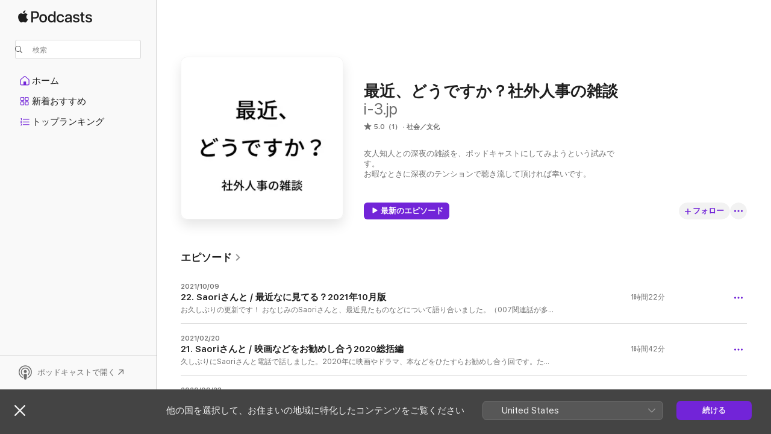

--- FILE ---
content_type: text/html
request_url: https://podcasts.apple.com/jp/podcast/%E6%9C%80%E8%BF%91-%E3%81%A9%E3%81%86%E3%81%A7%E3%81%99%E3%81%8B-%E7%A4%BE%E5%A4%96%E4%BA%BA%E4%BA%8B%E3%81%AE%E9%9B%91%E8%AB%87/id1516855285
body_size: 22176
content:
<!DOCTYPE html>
<html dir="ltr" lang="ja">
    <head>
        <meta charset="utf-8" />
        <meta http-equiv="X-UA-Compatible" content="IE=edge" />
        <meta name="viewport" content="width=device-width,initial-scale=1" />
        <meta name="applicable-device" content="pc,mobile" />
        <meta name="referrer" content="strict-origin" />

        <link
            rel="apple-touch-icon"
            sizes="180x180"
            href="/assets/favicon/favicon-180.png"
        />
        <link
            rel="icon"
            type="image/png"
            sizes="32x32"
            href="/assets/favicon/favicon-32.png"
        />
        <link
            rel="icon"
            type="image/png"
            sizes="16x16"
            href="/assets/favicon/favicon-16.png"
        />
        <link
            rel="mask-icon"
            href="/assets/favicon/favicon.svg"
            color="#7e50df"
        />
        <link rel="manifest" href="/manifest.json" />

        <title>最近、どうですか？社外人事の雑談 - ポッドキャスト - Apple Podcast</title><!-- HEAD_svelte-1frznod_START --><link rel="preconnect" href="//www.apple.com/wss/fonts" crossorigin="anonymous"><link rel="stylesheet" as="style" href="//www.apple.com/wss/fonts?families=SF+Pro,v4%7CSF+Pro+Icons,v1%7CSF+Pro+JP,v1&amp;display=swap" type="text/css" referrerpolicy="strict-origin-when-cross-origin"><!-- HEAD_svelte-1frznod_END --><!-- HEAD_svelte-1dn0qnz_START -->    <meta name="description" content="Apple Podcastでi-3.jpの最近、どうですか？社外人事の雑談のポッドキャストを聴くことができます。">  <link rel="canonical" href="https://podcasts.apple.com/jp/podcast/%E6%9C%80%E8%BF%91-%E3%81%A9%E3%81%86%E3%81%A7%E3%81%99%E3%81%8B-%E7%A4%BE%E5%A4%96%E4%BA%BA%E4%BA%8B%E3%81%AE%E9%9B%91%E8%AB%87/id1516855285">   <link rel="alternate" type="application/json+oembed" href="https://podcasts.apple.com/api/oembed?url=https%3A%2F%2Fpodcasts.apple.com%2Fjp%2Fpodcast%2F%25E6%259C%2580%25E8%25BF%2591-%25E3%2581%25A9%25E3%2581%2586%25E3%2581%25A7%25E3%2581%2599%25E3%2581%258B-%25E7%25A4%25BE%25E5%25A4%2596%25E4%25BA%25BA%25E4%25BA%258B%25E3%2581%25AE%25E9%259B%2591%25E8%25AB%2587%2Fid1516855285" title="最近、どうですか？社外人事の雑談 - ポッドキャスト - Apple Podcast">  <meta name="al:ios:app_store_id" content="525463029"> <meta name="al:ios:app_name" content="Apple Podcast"> <meta name="apple:content_id" content="1516855285"> <meta name="apple:title" content="最近、どうですか？社外人事の雑談"> <meta name="apple:description" content="Apple Podcastでi-3.jpの最近、どうですか？社外人事の雑談のポッドキャストを聴くことができます。">   <meta property="og:title" content="最近、どうですか？社外人事の雑談"> <meta property="og:description" content="社会／文化ポッドキャスト · 友人知人との深夜の雑談を、ポッドキャストにしてみようという試みです。
お暇なときに深夜のテンションで聴き流して頂ければ幸いです。"> <meta property="og:site_name" content="Apple Podcast"> <meta property="og:url" content="https://podcasts.apple.com/jp/podcast/%E6%9C%80%E8%BF%91-%E3%81%A9%E3%81%86%E3%81%A7%E3%81%99%E3%81%8B-%E7%A4%BE%E5%A4%96%E4%BA%BA%E4%BA%8B%E3%81%AE%E9%9B%91%E8%AB%87/id1516855285"> <meta property="og:image" content="https://is1-ssl.mzstatic.com/image/thumb/Podcasts125/v4/57/79/d3/5779d3a5-da99-064b-967b-d73f5d3e71e6/mza_13858414122057495513.jpeg/1200x1200bf-60.jpg"> <meta property="og:image:secure_url" content="https://is1-ssl.mzstatic.com/image/thumb/Podcasts125/v4/57/79/d3/5779d3a5-da99-064b-967b-d73f5d3e71e6/mza_13858414122057495513.jpeg/1200x1200bf-60.jpg"> <meta property="og:image:alt" content="最近、どうですか？社外人事の雑談"> <meta property="og:image:width" content="1200"> <meta property="og:image:height" content="1200"> <meta property="og:image:type" content="image/jpg"> <meta property="og:type" content="website"> <meta property="og:locale" content="ja">     <meta name="twitter:title" content="最近、どうですか？社外人事の雑談"> <meta name="twitter:description" content="社会／文化ポッドキャスト · 友人知人との深夜の雑談を、ポッドキャストにしてみようという試みです。
お暇なときに深夜のテンションで聴き流して頂ければ幸いです。"> <meta name="twitter:site" content="@ApplePodcasts"> <meta name="twitter:image" content="https://is1-ssl.mzstatic.com/image/thumb/Podcasts125/v4/57/79/d3/5779d3a5-da99-064b-967b-d73f5d3e71e6/mza_13858414122057495513.jpeg/1200x1200bf-60.jpg"> <meta name="twitter:image:alt" content="最近、どうですか？社外人事の雑談"> <meta name="twitter:card" content="summary">    <!-- HTML_TAG_START -->
                <script id=schema:show type="application/ld+json">
                    {"@context":"http://schema.org","@type":"CreativeWorkSeries","name":"最近、どうですか？社外人事の雑談","description":"友人知人との深夜の雑談を、ポッドキャストにしてみようという試みです。\nお暇なときに深夜のテンションで聴き流して頂ければ幸いです。","genre":["社会／文化","ポッドキャスト"],"url":"https://podcasts.apple.com/jp/podcast/%E6%9C%80%E8%BF%91-%E3%81%A9%E3%81%86%E3%81%A7%E3%81%99%E3%81%8B-%E7%A4%BE%E5%A4%96%E4%BA%BA%E4%BA%8B%E3%81%AE%E9%9B%91%E8%AB%87/id1516855285","offers":[{"@type":"Offer","category":"free","price":0}],"dateModified":"2021-10-09T08:03:00Z","thumbnailUrl":"https://is1-ssl.mzstatic.com/image/thumb/Podcasts125/v4/57/79/d3/5779d3a5-da99-064b-967b-d73f5d3e71e6/mza_13858414122057495513.jpeg/1200x1200bf.webp","aggregateRating":{"@type":"AggregateRating","ratingValue":5,"reviewCount":1,"itemReviewed":{"@type":"CreativeWorkSeries","name":"最近、どうですか？社外人事の雑談","description":"友人知人との深夜の雑談を、ポッドキャストにしてみようという試みです。\nお暇なときに深夜のテンションで聴き流して頂ければ幸いです。","genre":["社会／文化","ポッドキャスト"],"url":"https://podcasts.apple.com/jp/podcast/%E6%9C%80%E8%BF%91-%E3%81%A9%E3%81%86%E3%81%A7%E3%81%99%E3%81%8B-%E7%A4%BE%E5%A4%96%E4%BA%BA%E4%BA%8B%E3%81%AE%E9%9B%91%E8%AB%87/id1516855285","offers":[{"@type":"Offer","category":"free","price":0}],"dateModified":"2021-10-09T08:03:00Z","thumbnailUrl":"https://is1-ssl.mzstatic.com/image/thumb/Podcasts125/v4/57/79/d3/5779d3a5-da99-064b-967b-d73f5d3e71e6/mza_13858414122057495513.jpeg/1200x1200bf.webp"}},"workExample":[{"@type":"AudioObject","datePublished":"2021-10-09","description":"お久しぶりの更新です！\n\nおなじみのSaoriさんと、最近見たものなどについて語り合いました。（007関連話が多め）\n\n2021年10月9日収録","duration":"PT1H22M9S","genre":["社会／文化"],"name":"22. Saoriさんと / 最近なに見てる？2021年10月版","offers":[{"@type":"Offer","category":"free","price":0}],"requiresSubscription":"no","uploadDate":"2021-10-09","url":"https://podcasts.apple.com/jp/podcast/22-saori%E3%81%95%E3%82%93%E3%81%A8-%E6%9C%80%E8%BF%91%E3%81%AA%E3%81%AB%E8%A6%8B%E3%81%A6%E3%82%8B-2021%E5%B9%B410%E6%9C%88%E7%89%88/id1516855285?i=1000538043841","thumbnailUrl":"https://is1-ssl.mzstatic.com/image/thumb/Podcasts125/v4/57/79/d3/5779d3a5-da99-064b-967b-d73f5d3e71e6/mza_13858414122057495513.jpeg/1200x1200bf.webp"},{"@type":"AudioObject","datePublished":"2021-02-20","description":"久しぶりにSaoriさんと電話で話しました。2020年に映画やドラマ、本などをひたすらお勧めし合う回です。たまにやりたいですね。\n\n\n\n2021年2月20日収録。\n\n\n\nSaoriリスト\n\n\n\nドキュメンタリー・the social dilemma（Netflix）・The American meme（Netflix）SNS\n\n\n\n・HOPE FROZEN A quest to live twice（Netflix）脳腫瘍で亡くなった我が子の脳を冷凍保存し、将来医療技術が発展した際に蘇生を願う科学者の両親と家族の話\n\n\n\n・Living undocumented（Netflix）トランプ政権下で不法移民としてアメリカで暮らす、ということ・ザ リアルボイス ダイナーからアメリカの本音が聞こえる2020（NHK BS）アメリカ各州のダイナーで一般市民にインタビュー。BLM震源地ミネアポリスからラストベルトの街まで\n\n\n\n・最後のイゾラド　森の果て 未知の人々（NHKBS）これまで文明と一度も接したことのないアマゾンの密林で暮らす先住民族。衝撃。\n\n\n\n・One Child Nation（AmazonPrime）・老人大介護　中国14億人の老後（NHKBS）一人っ子政策下で実際に起こっていた強制不妊治療や中絶手術、海外への小児人身売買など。中国でも子に頼らない老後が主流になり、介護ビジネスが過熱している。\n\n\n\n・三島由紀夫没後50年のドキュメンタリーいくつか（NHKBS）昔から興味はあったが深く知らなかったので。\n\n\n\nドラマ・BLACK MIRROR （Netflix）\n\n\n\n本・ヤノマミ（国分拓）　イゾラド的な。最後のイゾラドのNHKディレクター著。衝撃。・空気の研究（山本七平）科学ベースで決断を下す諸外国と比べて、日本では何者でもない”空気”に左右されて重要な決断が下されるのはなぜ？・表参道のセレブ犬とカバーニャ要塞の野良犬（オードリーの若林さん）めちゃ良。最高・仮想空間シフト（山口周、尾原なんとかさん）タイトルに若干の胡散臭さを感じたけど、読みやすくて内容も納得、一気に読了\n\n\n\nMyojoリスト\n\n\n\n映画5.0・写真家 ソール・ライター好き\n\n\n\n・40歳の解釈：ラダの場合良い。リアル\n\n\n\n・RBGギンズバーグさん最高\n\n\n\n4.9・ブックスマート最高\n\n\n\n・ハーフ・オブ・イット:面白いのはこれから素敵な雰囲気\n\n\n\n4.8・続・ボラット命懸けのサシャ・バロン・コーエン\n\n\n\n・フルートベール駅で実際に起きた事件\n\n\n\n4.7・シカゴ7裁判実在の事件とエンタメのバランス\n\n\n\n4.6\n\n\n\n4.5・パラサイト（モノクロVer.）・ようこそ映画音響の世界へ・私たちの地球-メイキング・2人のローマ教皇\n\n\n\n4.4・カメラが捉えたキューバ・Ryuichi Sakamoto: CODA・パラサイト\n\n\n\n4.3・すざらしき映画音楽たち・悠久の地、サッカラ遺跡\n\n\n\n4.2・ハーレイ・クイン・ザ・ファイブ・ブラッズ・タクシー運転手\n\n\n\n4.1・1917・女王陛下のお気に入り・ウィザード・オブ・ライズ・search/サーチ\n\n\n\nドラマ・愛の不時着名作！ベスト！\n\n\n\n・クイーンズ・ギャンビットチェス","duration":"PT1H42M29S","genre":["社会／文化"],"name":"21. Saoriさんと / 映画などをお勧めし合う2020総括編","offers":[{"@type":"Offer","category":"free","price":0}],"requiresSubscription":"no","uploadDate":"2021-02-20","url":"https://podcasts.apple.com/jp/podcast/21-saori%E3%81%95%E3%82%93%E3%81%A8-%E6%98%A0%E7%94%BB%E3%81%AA%E3%81%A9%E3%82%92%E3%81%8A%E5%8B%A7%E3%82%81%E3%81%97%E5%90%88%E3%81%862020%E7%B7%8F%E6%8B%AC%E7%B7%A8/id1516855285?i=1000521152011","thumbnailUrl":"https://is1-ssl.mzstatic.com/image/thumb/Podcasts125/v4/57/79/d3/5779d3a5-da99-064b-967b-d73f5d3e71e6/mza_13858414122057495513.jpeg/1200x1200bf.webp"},{"@type":"AudioObject","datePublished":"2020-09-23","description":"2020年8月10日に智代さんと電話で話した内容です。録音開始するのを忘れたまま40分ほどしゃべってしまい、智代さんの熱いお話がほとんど録れませんでした。智代さん、ごめんなさい。\n\n\nSubscribe\n\n\nApple Podcasts\nSpotify\nAmazon Music\nGoogle Podcasts","duration":"PT29M58S","genre":["社会／文化"],"name":"20. 智代さんと / 録音ボタンを押し忘れて約40分話したあと","offers":[{"@type":"Offer","category":"free","price":0}],"requiresSubscription":"no","uploadDate":"2020-09-23","url":"https://podcasts.apple.com/jp/podcast/20-%E6%99%BA%E4%BB%A3%E3%81%95%E3%82%93%E3%81%A8-%E9%8C%B2%E9%9F%B3%E3%83%9C%E3%82%BF%E3%83%B3%E3%82%92%E6%8A%BC%E3%81%97%E5%BF%98%E3%82%8C%E3%81%A6%E7%B4%8440%E5%88%86%E8%A9%B1%E3%81%97%E3%81%9F%E3%81%82%E3%81%A8/id1516855285?i=1000521152024","thumbnailUrl":"https://is1-ssl.mzstatic.com/image/thumb/Podcasts125/v4/57/79/d3/5779d3a5-da99-064b-967b-d73f5d3e71e6/mza_13858414122057495513.jpeg/1200x1200bf.webp"},{"@type":"AudioObject","datePublished":"2020-08-15","description":"2020年8月6日にSaoriさんと電話で話した内容です。\n\n\n15. やさしさとか想像力とか知性とか16. BLMのこととか17. 人生は有限であるということをわかりながら18. 最近聴いている音声コンテンツ19. ポッドキャストをやる理由\n\n\n\n\t\t\nSubscribe   \n\n\tApple PodcastsSpotifyAmazon MusicGoogle Podcasts","duration":"PT10M52S","genre":["社会／文化"],"name":"19. Saoriさんと / ポッドキャストをやる理由","offers":[{"@type":"Offer","category":"free","price":0}],"requiresSubscription":"no","uploadDate":"2020-08-15","url":"https://podcasts.apple.com/jp/podcast/19-saori%E3%81%95%E3%82%93%E3%81%A8-%E3%83%9D%E3%83%83%E3%83%89%E3%82%AD%E3%83%A3%E3%82%B9%E3%83%88%E3%82%92%E3%82%84%E3%82%8B%E7%90%86%E7%94%B1/id1516855285?i=1000521152022","thumbnailUrl":"https://is1-ssl.mzstatic.com/image/thumb/Podcasts125/v4/57/79/d3/5779d3a5-da99-064b-967b-d73f5d3e71e6/mza_13858414122057495513.jpeg/1200x1200bf.webp"},{"@type":"AudioObject","datePublished":"2020-08-15","description":"2020年8月6日にSaoriさんと電話で話した内容です。\n\n\n15. やさしさとか想像力とか知性とか16. BLMのこととか17. 人生は有限であるということをわかりながら18. 最近聴いている音声コンテンツ19. ポッドキャストをやる理由\n\t\t\nSubscribe   \n\n\tApple PodcastsSpotifyAmazon MusicGoogle Podcasts","duration":"PT11M58S","genre":["社会／文化"],"name":"18. Saoriさんと / 最近聴いている音声コンテンツ","offers":[{"@type":"Offer","category":"free","price":0}],"requiresSubscription":"no","uploadDate":"2020-08-15","url":"https://podcasts.apple.com/jp/podcast/18-saori%E3%81%95%E3%82%93%E3%81%A8-%E6%9C%80%E8%BF%91%E8%81%B4%E3%81%84%E3%81%A6%E3%81%84%E3%82%8B%E9%9F%B3%E5%A3%B0%E3%82%B3%E3%83%B3%E3%83%86%E3%83%B3%E3%83%84/id1516855285?i=1000521152020","thumbnailUrl":"https://is1-ssl.mzstatic.com/image/thumb/Podcasts125/v4/57/79/d3/5779d3a5-da99-064b-967b-d73f5d3e71e6/mza_13858414122057495513.jpeg/1200x1200bf.webp"},{"@type":"AudioObject","datePublished":"2020-08-15","description":"2020年8月6日にSaoriさんと電話で話した内容です。\n\n\n\n15. やさしさとか想像力とか知性とか16. BLMのこととか17. 人生は有限であるということをわかりながら18. 最近聴いている音声コンテンツ19. ポッドキャストをやる理由\n\n\nSubscribe\n\n\nApple Podcasts\nSpotify\nAmazon Music\nGoogle Podcasts","duration":"PT22M23S","genre":["社会／文化"],"name":"17. Saoriさんと / 人生は有限であるということをわかりながら","offers":[{"@type":"Offer","category":"free","price":0}],"requiresSubscription":"no","uploadDate":"2020-08-15","url":"https://podcasts.apple.com/jp/podcast/17-saori%E3%81%95%E3%82%93%E3%81%A8-%E4%BA%BA%E7%94%9F%E3%81%AF%E6%9C%89%E9%99%90%E3%81%A7%E3%81%82%E3%82%8B%E3%81%A8%E3%81%84%E3%81%86%E3%81%93%E3%81%A8%E3%82%92%E3%82%8F%E3%81%8B%E3%82%8A%E3%81%AA%E3%81%8C%E3%82%89/id1516855285?i=1000521152025","thumbnailUrl":"https://is1-ssl.mzstatic.com/image/thumb/Podcasts125/v4/57/79/d3/5779d3a5-da99-064b-967b-d73f5d3e71e6/mza_13858414122057495513.jpeg/1200x1200bf.webp"},{"@type":"AudioObject","datePublished":"2020-08-15","description":"2020年8月6日にSaoriさんと電話で話した内容です。\n\n\n15. やさしさとか想像力とか知性とか16. BLMのこととか17. 人生は有限であるということをわかりながら18. 最近聴いている音声コンテンツ19. ポッドキャストをやる理由\n\t\t\nSubscribe   \n\n\tApple PodcastsSpotifyAmazon MusicGoogle Podcasts","duration":"PT22M25S","genre":["社会／文化"],"name":"16. Saoriさんと / BLMのこととか","offers":[{"@type":"Offer","category":"free","price":0}],"requiresSubscription":"no","uploadDate":"2020-08-15","url":"https://podcasts.apple.com/jp/podcast/16-saori%E3%81%95%E3%82%93%E3%81%A8-blm%E3%81%AE%E3%81%93%E3%81%A8%E3%81%A8%E3%81%8B/id1516855285?i=1000521152026","thumbnailUrl":"https://is1-ssl.mzstatic.com/image/thumb/Podcasts125/v4/57/79/d3/5779d3a5-da99-064b-967b-d73f5d3e71e6/mza_13858414122057495513.jpeg/1200x1200bf.webp"},{"@type":"AudioObject","datePublished":"2020-08-15","description":"2020年8月6日にSaoriさんと電話で話した内容です。\n\n\n15. やさしさとか想像力とか知性とか16. BLMのこととか17. 人生は有限であるということをわかりながら18. 最近聴いている音声コンテンツ19. ポッドキャストをやる理由\n\t\t\nSubscribe   \n\n\tApple PodcastsSpotifyAmazon MusicGoogle Podcasts","duration":"PT42M50S","genre":["社会／文化"],"name":"15. Saoriさんと / やさしさとか想像力とか知性とか","offers":[{"@type":"Offer","category":"free","price":0}],"requiresSubscription":"no","uploadDate":"2020-08-15","url":"https://podcasts.apple.com/jp/podcast/15-saori%E3%81%95%E3%82%93%E3%81%A8-%E3%82%84%E3%81%95%E3%81%97%E3%81%95%E3%81%A8%E3%81%8B%E6%83%B3%E5%83%8F%E5%8A%9B%E3%81%A8%E3%81%8B%E7%9F%A5%E6%80%A7%E3%81%A8%E3%81%8B/id1516855285?i=1000521152016","thumbnailUrl":"https://is1-ssl.mzstatic.com/image/thumb/Podcasts125/v4/57/79/d3/5779d3a5-da99-064b-967b-d73f5d3e71e6/mza_13858414122057495513.jpeg/1200x1200bf.webp"},{"@type":"AudioObject","datePublished":"2020-06-29","description":"今回の「最近、どうですか？社外人事の雑談」は、研修講師の古木さんとお話をしました。5/27に古木さんのPodcastを収録した後に、このPodcastを収録しました。70分におよぶ深夜の雑談を、前・後編に分けてお届けします。\n\n\n13. 前編14. 後編（←今ここ）\n\n\n古木さんのPodcast「職業ダイアログ Job Dialogue」Spotify　https://open.spotify.com/show/4wGfqqmPyxcvo16FT5scIr\n\t\t\nSubscribe   \n\n\tApple PodcastsSpotifyAmazon MusicGoogle Podcasts","duration":"PT32M26S","genre":["社会／文化"],"name":"14. 研修講師の古木さんと / 後編","offers":[{"@type":"Offer","category":"free","price":0}],"requiresSubscription":"no","uploadDate":"2020-06-29","url":"https://podcasts.apple.com/jp/podcast/14-%E7%A0%94%E4%BF%AE%E8%AC%9B%E5%B8%AB%E3%81%AE%E5%8F%A4%E6%9C%A8%E3%81%95%E3%82%93%E3%81%A8-%E5%BE%8C%E7%B7%A8/id1516855285?i=1000521152009","thumbnailUrl":"https://is1-ssl.mzstatic.com/image/thumb/Podcasts125/v4/57/79/d3/5779d3a5-da99-064b-967b-d73f5d3e71e6/mza_13858414122057495513.jpeg/1200x1200bf.webp"},{"@type":"AudioObject","datePublished":"2020-06-29","description":"今回の「最近、どうですか？社外人事の雑談」は、研修講師の古木さんとお話をしました。5/27に古木さんのPodcastを収録した後に、このPodcastを収録しました。70分におよぶ深夜の雑談を、前・後編に分けてお届けします。\n\n\n13. 前編（←今ここ）14. 後編\n\n\n古木さんのPodcast「職業ダイアログ Job Dialogue」Spotify　https://open.spotify.com/show/4wGfqqmPyxcvo16FT5scIr\n\t\t\nSubscribe   \n\n\tApple PodcastsSpotifyAmazon MusicGoogle Podcasts","duration":"PT36M45S","genre":["社会／文化"],"name":"13. 研修講師の古木さんと / 前編","offers":[{"@type":"Offer","category":"free","price":0}],"requiresSubscription":"no","uploadDate":"2020-06-29","url":"https://podcasts.apple.com/jp/podcast/13-%E7%A0%94%E4%BF%AE%E8%AC%9B%E5%B8%AB%E3%81%AE%E5%8F%A4%E6%9C%A8%E3%81%95%E3%82%93%E3%81%A8-%E5%89%8D%E7%B7%A8/id1516855285?i=1000521152023","thumbnailUrl":"https://is1-ssl.mzstatic.com/image/thumb/Podcasts125/v4/57/79/d3/5779d3a5-da99-064b-967b-d73f5d3e71e6/mza_13858414122057495513.jpeg/1200x1200bf.webp"},{"@type":"AudioObject","datePublished":"2020-06-19","description":"名古屋でライターをされているSaoriさんと、5/25にお電話した時の内容です。深夜の雑談をお聴き流しください。\n\n\n10. 散歩が最高な話と、自然が強い話11. Netflixをはじめ、映画やドキュメンタリーをひたすらお勧めし合う回12. レジリエンスな話と、政治の話（←今ここ）\n\t\t\nSubscribe   \n\n\tApple PodcastsSpotifyAmazon MusicGoogle Podcasts","duration":"PT27M24S","genre":["社会／文化"],"name":"12. ライターのSaoriさんと / レジリエンスな話と、政治の話","offers":[{"@type":"Offer","category":"free","price":0}],"requiresSubscription":"no","uploadDate":"2020-06-19","url":"https://podcasts.apple.com/jp/podcast/12-%E3%83%A9%E3%82%A4%E3%82%BF%E3%83%BC%E3%81%AEsaori%E3%81%95%E3%82%93%E3%81%A8-%E3%83%AC%E3%82%B8%E3%83%AA%E3%82%A8%E3%83%B3%E3%82%B9%E3%81%AA%E8%A9%B1%E3%81%A8-%E6%94%BF%E6%B2%BB%E3%81%AE%E8%A9%B1/id1516855285?i=1000521152010","thumbnailUrl":"https://is1-ssl.mzstatic.com/image/thumb/Podcasts125/v4/57/79/d3/5779d3a5-da99-064b-967b-d73f5d3e71e6/mza_13858414122057495513.jpeg/1200x1200bf.webp"},{"@type":"AudioObject","datePublished":"2020-06-19","description":"名古屋でライターをされているSaoriさんと、5/25にお電話した時の内容です。深夜の雑談をお聴き流しください。\n\n\n10. 散歩が最高な話と、自然が強い話11. Netflixをはじめ、映画やドキュメンタリーをひたすらお勧めし合う回（←今ここ）12. レジリエンスな話と、政治の話\n\t\t\nSubscribe   \n\n\tApple PodcastsSpotifyAmazon MusicGoogle Podcasts","duration":"PT1H9M30S","genre":["社会／文化"],"name":"11. ライターのSaoriさんと / Netflixをはじめ、映画やドキュメンタリーをひたすらお勧めし合う回","offers":[{"@type":"Offer","category":"free","price":0}],"requiresSubscription":"no","uploadDate":"2020-06-19","url":"https://podcasts.apple.com/jp/podcast/11-%E3%83%A9%E3%82%A4%E3%82%BF%E3%83%BC%E3%81%AEsaori%E3%81%95%E3%82%93%E3%81%A8-netflix%E3%82%92%E3%81%AF%E3%81%98%E3%82%81-%E6%98%A0%E7%94%BB%E3%82%84%E3%83%89%E3%82%AD%E3%83%A5%E3%83%A1%E3%83%B3%E3%82%BF%E3%83%AA%E3%83%BC%E3%82%92%E3%81%B2%E3%81%9F%E3%81%99%E3%82%89%E3%81%8A%E5%8B%A7%E3%82%81%E3%81%97%E5%90%88%E3%81%86%E5%9B%9E/id1516855285?i=1000521152017","thumbnailUrl":"https://is1-ssl.mzstatic.com/image/thumb/Podcasts125/v4/57/79/d3/5779d3a5-da99-064b-967b-d73f5d3e71e6/mza_13858414122057495513.jpeg/1200x1200bf.webp"},{"@type":"AudioObject","datePublished":"2020-06-16","description":"名古屋でライターをされているSaoriさんと、5/25にお電話した時の内容です。深夜の雑談をお聴き流しください。\n\n\n10. 散歩が最高な話と、自然が強い話（←今ここ）11. Netflixをはじめ、映画やドキュメンタリーをひたすらお勧めし合う回12. レジリエンスな話と、政治の話\n\t\t\nSubscribe   \n\n\tApple PodcastsSpotifyAmazon MusicGoogle Podcasts","duration":"PT21M31S","genre":["社会／文化"],"name":"10. ライターのSaoriさんと / 散歩が最高な話と、自然が強い話","offers":[{"@type":"Offer","category":"free","price":0}],"requiresSubscription":"no","uploadDate":"2020-06-16","url":"https://podcasts.apple.com/jp/podcast/10-%E3%83%A9%E3%82%A4%E3%82%BF%E3%83%BC%E3%81%AEsaori%E3%81%95%E3%82%93%E3%81%A8-%E6%95%A3%E6%AD%A9%E3%81%8C%E6%9C%80%E9%AB%98%E3%81%AA%E8%A9%B1%E3%81%A8-%E8%87%AA%E7%84%B6%E3%81%8C%E5%BC%B7%E3%81%84%E8%A9%B1/id1516855285?i=1000521152012","thumbnailUrl":"https://is1-ssl.mzstatic.com/image/thumb/Podcasts125/v4/57/79/d3/5779d3a5-da99-064b-967b-d73f5d3e71e6/mza_13858414122057495513.jpeg/1200x1200bf.webp"},{"@type":"AudioObject","datePublished":"2020-06-12","description":"青森でフリーランサーの社外人事として活動されているさきえさんに、5/12にお電話した時の会話です。2時間近くお話させて頂きました。\n\n\n\n採用と就活が変わったさきえさんのお仕事社外人事って動画や記録の話大学の授業就活をめぐる不安移住と複業話を聴くこと「ポッドキャスト全部聴いてます」からオンライン合説等の話へ（←今ここ）\n\n\nSubscribe\n\n\nApple Podcasts\nSpotify\nAmazon Music\nGoogle Podcasts","duration":"PT17M20S","genre":["社会／文化"],"name":"9. 社外人事のさきえさんと / 「ポッドキャスト全部聴いてます」からオンライン合説等の話へ","offers":[{"@type":"Offer","category":"free","price":0}],"requiresSubscription":"no","uploadDate":"2020-06-12","url":"https://podcasts.apple.com/jp/podcast/9-%E7%A4%BE%E5%A4%96%E4%BA%BA%E4%BA%8B%E3%81%AE%E3%81%95%E3%81%8D%E3%81%88%E3%81%95%E3%82%93%E3%81%A8-%E3%83%9D%E3%83%83%E3%83%89%E3%82%AD%E3%83%A3%E3%82%B9%E3%83%88%E5%85%A8%E9%83%A8%E8%81%B4%E3%81%84%E3%81%A6%E3%81%BE%E3%81%99-%E3%81%8B%E3%82%89%E3%82%AA%E3%83%B3%E3%83%A9%E3%82%A4%E3%83%B3%E5%90%88%E8%AA%AC%E7%AD%89%E3%81%AE%E8%A9%B1%E3%81%B8/id1516855285?i=1000521152148","thumbnailUrl":"https://is1-ssl.mzstatic.com/image/thumb/Podcasts125/v4/57/79/d3/5779d3a5-da99-064b-967b-d73f5d3e71e6/mza_13858414122057495513.jpeg/1200x1200bf.webp"},{"@type":"AudioObject","datePublished":"2020-06-11","description":"青森でフリーランサーの社外人事として活動されているさきえさんに、5/12にお電話した時の会話です。2時間近くお話させて頂きました。\n\n\n\n採用と就活が変わったさきえさんのお仕事社外人事って動画や記録の話大学の授業就活をめぐる不安移住と複業話を聴くこと（←今ここ）「ポッドキャスト全部聴いてます」からオンライン合説等の話へ\n\n\nSubscribe\n\n\nApple Podcasts\nSpotify\nAmazon Music\nGoogle Podcasts","duration":"PT3M7S","genre":["社会／文化"],"name":"8. 社外人事のさきえさんと / 話を聴くこと","offers":[{"@type":"Offer","category":"free","price":0}],"requiresSubscription":"no","uploadDate":"2020-06-11","url":"https://podcasts.apple.com/jp/podcast/8-%E7%A4%BE%E5%A4%96%E4%BA%BA%E4%BA%8B%E3%81%AE%E3%81%95%E3%81%8D%E3%81%88%E3%81%95%E3%82%93%E3%81%A8-%E8%A9%B1%E3%82%92%E8%81%B4%E3%81%8F%E3%81%93%E3%81%A8/id1516855285?i=1000521152015","thumbnailUrl":"https://is1-ssl.mzstatic.com/image/thumb/Podcasts125/v4/57/79/d3/5779d3a5-da99-064b-967b-d73f5d3e71e6/mza_13858414122057495513.jpeg/1200x1200bf.webp"}]}
                </script>
                <!-- HTML_TAG_END -->    <!-- HEAD_svelte-1dn0qnz_END --><!-- HEAD_svelte-1p7jl_START --><!-- HEAD_svelte-1p7jl_END -->
      <script type="module" crossorigin src="/assets/index~9c5af84ff7.js"></script>
      <link rel="stylesheet" href="/assets/index~e4f9fbc273.css">
    </head>
    <body>
        <svg style="display: none" xmlns="http://www.w3.org/2000/svg">
            <symbol id="play-circle-fill" viewBox="0 0 60 60">
                <path
                    class="icon-circle-fill__circle"
                    fill="var(--iconCircleFillBG, transparent)"
                    d="M30 60c16.411 0 30-13.617 30-30C60 13.588 46.382 0 29.971 0 13.588 0 .001 13.588.001 30c0 16.383 13.617 30 30 30Z"
                />
                <path
                    fill="var(--iconFillArrow, var(--keyColor, black))"
                    d="M24.411 41.853c-1.41.853-3.028.177-3.028-1.294V19.47c0-1.44 1.735-2.058 3.028-1.294l17.265 10.235a1.89 1.89 0 0 1 0 3.265L24.411 41.853Z"
                />
            </symbol>
        </svg>
        <script defer src="/assets/focus-visible/focus-visible.min.js"></script>
        

        <script
            async
            src="/includes/js-cdn/musickit/v3/amp/musickit.js"
        ></script>
        <script
            type="module"
            async
            src="/includes/js-cdn/musickit/v3/components/musickit-components/musickit-components.esm.js"
        ></script>
        <script
            nomodule
            async
            src="/includes/js-cdn/musickit/v3/components/musickit-components/musickit-components.js"
        ></script>
        <div id="body-container">
              <div class="app-container svelte-ybg737" data-testid="app-container"> <div class="header svelte-1jb51s" data-testid="header"><nav data-testid="navigation" class="navigation svelte-13li0vp"><div class="navigation__header svelte-13li0vp"><div data-testid="logo" class="logo svelte-1gk6pig"> <a aria-label="Apple Podcast" role="img" href="https://podcasts.apple.com/jp/new" class="svelte-1gk6pig"><svg height="12" viewBox="0 0 67 12" width="67" class="podcasts-logo" aria-hidden="true"><path d="M45.646 3.547c1.748 0 2.903.96 2.903 2.409v5.048h-1.44V9.793h-.036c-.424.819-1.35 1.337-2.31 1.337-1.435 0-2.437-.896-2.437-2.22 0-1.288.982-2.065 2.722-2.17l2.005-.112v-.56c0-.82-.536-1.282-1.448-1.282-.836 0-1.42.4-1.539 1.037H42.66c.042-1.33 1.274-2.276 2.986-2.276zm-22.971 0c2.123 0 3.474 1.456 3.474 3.774 0 2.325-1.344 3.774-3.474 3.774s-3.474-1.45-3.474-3.774c0-2.318 1.358-3.774 3.474-3.774zm15.689 0c1.88 0 3.05 1.19 3.174 2.626h-1.434c-.132-.778-.737-1.359-1.726-1.359-1.156 0-1.922.974-1.922 2.507 0 1.568.773 2.514 1.936 2.514.933 0 1.545-.47 1.712-1.324h1.448c-.167 1.548-1.399 2.584-3.174 2.584-2.089 0-3.453-1.435-3.453-3.774 0-2.29 1.364-3.774 3.439-3.774zm14.263.007c1.622 0 2.785.903 2.82 2.206h-1.414c-.062-.652-.612-1.05-1.448-1.05-.814 0-1.357.377-1.357.952 0 .44.362.735 1.12.924l1.233.287c1.476.357 2.033.903 2.033 1.981 0 1.33-1.254 2.241-3.043 2.241-1.726 0-2.889-.89-3-2.234h1.49c.104.708.668 1.086 1.58 1.086.898 0 1.462-.371 1.462-.96 0-.455-.279-.7-1.044-.896L51.75 7.77c-1.323-.322-1.991-1.001-1.991-2.024 0-1.302 1.163-2.191 2.868-2.191zm11.396 0c1.622 0 2.784.903 2.82 2.206h-1.414c-.063-.652-.613-1.05-1.448-1.05-.815 0-1.358.377-1.358.952 0 .44.362.735 1.121.924l1.232.287C66.452 7.23 67 7.776 67 8.854c0 1.33-1.244 2.241-3.033 2.241-1.726 0-2.889-.89-3-2.234h1.49c.104.708.668 1.086 1.58 1.086.898 0 1.461-.371 1.461-.96 0-.455-.278-.7-1.044-.896l-1.308-.322c-1.323-.322-1.992-1.001-1.992-2.024 0-1.302 1.163-2.191 2.869-2.191zM6.368 2.776l.221.001c.348.028 1.352.135 1.994 1.091-.053.04-1.19.7-1.177 2.088.013 1.656 1.445 2.209 1.458 2.222-.013.041-.227.782-.749 1.55-.455.673-.924 1.333-1.673 1.346-.723.014-.964-.43-1.793-.43-.83 0-1.098.417-1.78.444-.723.027-1.272-.715-1.727-1.388C.205 8.34-.504 5.862.46 4.191c.468-.835 1.325-1.36 2.248-1.373.71-.013 1.365.471 1.793.471.429 0 1.191-.565 2.088-.512zM33.884.9v10.104h-1.462V9.751h-.028c-.432.84-1.267 1.33-2.332 1.33-1.83 0-3.077-1.484-3.077-3.76s1.246-3.76 3.063-3.76c1.051 0 1.88.49 2.297 1.302h.028V.9zm24.849.995v1.743h1.392v1.197h-1.392v4.061c0 .63.279.925.891.925.153 0 .397-.021.494-.035v1.19c-.167.042-.5.07-.835.07-1.483 0-2.06-.56-2.06-1.989V4.835h-1.066V3.638h1.065V1.895zM15.665.9c1.949 0 3.306 1.352 3.306 3.32 0 1.974-1.385 3.332-3.355 3.332h-2.158v3.452h-1.56V.9zm31.388 6.778-1.803.112c-.898.056-1.406.448-1.406 1.078 0 .645.529 1.065 1.336 1.065 1.051 0 1.873-.729 1.873-1.688zM22.675 4.793c-1.218 0-1.942.946-1.942 2.528 0 1.596.724 2.528 1.942 2.528s1.942-.932 1.942-2.528c0-1.59-.724-2.528-1.942-2.528zm7.784.056c-1.17 0-1.935.974-1.935 2.472 0 1.512.765 2.479 1.935 2.479 1.155 0 1.928-.98 1.928-2.479 0-1.484-.773-2.472-1.928-2.472zM15.254 2.224h-1.796v4.012h1.789c1.357 0 2.13-.735 2.13-2.01 0-1.274-.773-2.002-2.123-2.002zM6.596.13c.067.649-.188 1.283-.563 1.756-.39.46-1.007.824-1.624.77-.08-.621.228-1.283.577-1.688.389-.473 1.06-.81 1.61-.838z"></path></svg></a> </div> <div class="search-input-wrapper svelte-1gxcl7k" data-testid="search-input"><div data-testid="amp-search-input" aria-controls="search-suggestions" aria-expanded="false" aria-haspopup="listbox" aria-owns="search-suggestions" class="search-input-container svelte-rg26q6" tabindex="-1" role=""><div class="flex-container svelte-rg26q6"><form role="search" id="search-input-form" class="svelte-rg26q6"><svg height="16" width="16" viewBox="0 0 16 16" class="search-svg" aria-hidden="true"><path d="M11.87 10.835c.018.015.035.03.051.047l3.864 3.863a.735.735 0 1 1-1.04 1.04l-3.863-3.864a.744.744 0 0 1-.047-.051 6.667 6.667 0 1 1 1.035-1.035zM6.667 12a5.333 5.333 0 1 0 0-10.667 5.333 5.333 0 0 0 0 10.667z"></path></svg> <input value="" aria-autocomplete="list" aria-multiline="false" aria-controls="search-suggestions" placeholder="検索" spellcheck="false" autocomplete="off" autocorrect="off" autocapitalize="off" type="search" class="search-input__text-field svelte-rg26q6" data-testid="search-input__text-field"></form> </div> <div data-testid="search-scope-bar"></div>   </div> </div></div> <div data-testid="navigation-content" class="navigation__content svelte-13li0vp" id="navigation" aria-hidden="false"> <div class="navigation__scrollable-container svelte-13li0vp"><div data-testid="navigation-items-primary" class="navigation-items navigation-items--primary svelte-ng61m8"> <ul class="navigation-items__list svelte-ng61m8">  <li class="navigation-item navigation-item__home svelte-1a5yt87" aria-selected="false" data-testid="navigation-item"> <a href="https://podcasts.apple.com/jp/home" class="navigation-item__link svelte-1a5yt87" role="button" data-testid="home" aria-pressed="false"><div class="navigation-item__content svelte-zhx7t9"> <span class="navigation-item__icon svelte-zhx7t9"> <svg xmlns="http://www.w3.org/2000/svg" width="24" height="24" viewBox="0 0 24 24" aria-hidden="true"><path d="M6.392 19.41H17.84c1.172 0 1.831-.674 1.831-1.787v-6.731c0-.689-.205-1.18-.732-1.612l-5.794-4.863c-.322-.271-.651-.403-1.025-.403-.374 0-.703.132-1.025.403L5.3 9.28c-.527.432-.732.923-.732 1.612v6.73c0 1.114.659 1.788 1.823 1.788Zm0-1.106c-.402 0-.717-.293-.717-.681v-6.731c0-.352.088-.564.337-.77l5.793-4.855c.11-.088.227-.147.315-.147s.205.059.315.147l5.793 4.856c.242.205.337.417.337.769v6.73c0 .389-.315.682-.725.682h-3.596v-4.431c0-.337-.22-.557-.557-.557H10.56c-.337 0-.564.22-.564.557v4.43H6.392Z"></path></svg> </span> <span class="navigation-item__label svelte-zhx7t9"> ホーム </span> </div></a>  </li>  <li class="navigation-item navigation-item__new svelte-1a5yt87" aria-selected="false" data-testid="navigation-item"> <a href="https://podcasts.apple.com/jp/new" class="navigation-item__link svelte-1a5yt87" role="button" data-testid="new" aria-pressed="false"><div class="navigation-item__content svelte-zhx7t9"> <span class="navigation-item__icon svelte-zhx7t9"> <svg xmlns="http://www.w3.org/2000/svg" width="24" height="24" viewBox="0 0 24 24" aria-hidden="true"><path d="M9.739 11.138c.93 0 1.399-.47 1.399-1.436V6.428c0-.967-.47-1.428-1.4-1.428h-3.34C5.469 5 5 5.461 5 6.428v3.274c0 .967.469 1.436 1.399 1.436h3.34Zm7.346 0c.93 0 1.399-.47 1.399-1.436V6.428c0-.967-.469-1.428-1.399-1.428h-3.333c-.937 0-1.406.461-1.406 1.428v3.274c0 .967.469 1.436 1.406 1.436h3.333Zm-7.368-1.033H6.414c-.257 0-.381-.132-.381-.403V6.428c0-.263.124-.395.38-.395h3.304c.256 0 .388.132.388.395v3.274c0 .271-.132.403-.388.403Zm7.353 0h-3.303c-.264 0-.388-.132-.388-.403V6.428c0-.263.124-.395.388-.395h3.303c.257 0 .381.132.381.395v3.274c0 .271-.124.403-.38.403Zm-7.33 8.379c.93 0 1.399-.462 1.399-1.428v-3.282c0-.96-.47-1.428-1.4-1.428h-3.34c-.93 0-1.398.469-1.398 1.428v3.282c0 .966.469 1.428 1.399 1.428h3.34Zm7.346 0c.93 0 1.399-.462 1.399-1.428v-3.282c0-.96-.469-1.428-1.399-1.428h-3.333c-.937 0-1.406.469-1.406 1.428v3.282c0 .966.469 1.428 1.406 1.428h3.333ZM9.717 17.45H6.414c-.257 0-.381-.132-.381-.395v-3.274c0-.271.124-.403.38-.403h3.304c.256 0 .388.132.388.403v3.274c0 .263-.132.395-.388.395Zm7.353 0h-3.303c-.264 0-.388-.132-.388-.395v-3.274c0-.271.124-.403.388-.403h3.303c.257 0 .381.132.381.403v3.274c0 .263-.124.395-.38.395Z"></path></svg> </span> <span class="navigation-item__label svelte-zhx7t9"> 新着おすすめ </span> </div></a>  </li>  <li class="navigation-item navigation-item__charts svelte-1a5yt87" aria-selected="false" data-testid="navigation-item"> <a href="https://podcasts.apple.com/jp/charts" class="navigation-item__link svelte-1a5yt87" role="button" data-testid="charts" aria-pressed="false"><div class="navigation-item__content svelte-zhx7t9"> <span class="navigation-item__icon svelte-zhx7t9"> <svg xmlns="http://www.w3.org/2000/svg" width="24" height="24" viewBox="0 0 24 24" aria-hidden="true"><path d="M6.597 9.362c.278 0 .476-.161.476-.49V6.504c0-.307-.22-.505-.542-.505-.257 0-.418.088-.6.212l-.52.36c-.147.102-.228.197-.228.35 0 .191.147.323.315.323.095 0 .14-.015.264-.102l.337-.227h.014V8.87c0 .33.19.49.484.49Zm12.568-.886c.33 0 .593-.257.593-.586a.586.586 0 0 0-.593-.594h-9.66a.586.586 0 0 0-.594.594c0 .33.264.586.593.586h9.661ZM7.3 13.778c.198 0 .351-.139.351-.344 0-.22-.146-.359-.351-.359H6.252v-.022l.601-.483c.498-.41.696-.645.696-1.077 0-.586-.49-.981-1.282-.981-.703 0-1.208.366-1.208.835 0 .234.153.359.402.359.169 0 .279-.052.381-.22.103-.176.235-.271.44-.271.212 0 .366.139.366.344 0 .176-.088.33-.469.63l-.96.791a.493.493 0 0 0-.204.41c0 .227.16.388.402.388H7.3Zm11.865-.871a.59.59 0 1 0 0-1.18h-9.66a.59.59 0 1 0 0 1.18h9.66ZM6.282 18.34c.871 0 1.384-.388 1.384-1.003 0-.403-.278-.681-.784-.725v-.022c.367-.066.66-.315.66-.74 0-.557-.542-.864-1.268-.864-.57 0-1.193.27-1.193.754 0 .205.146.352.373.352.161 0 .234-.066.337-.176.168-.183.3-.242.483-.242.227 0 .396.11.396.33 0 .205-.176.308-.476.308h-.08c-.206 0-.338.102-.338.314 0 .198.125.315.337.315h.095c.33 0 .506.11.506.337 0 .198-.183.345-.432.345-.257 0-.44-.147-.579-.286-.088-.08-.161-.14-.3-.14-.235 0-.403.14-.403.367 0 .505.688.776 1.282.776Zm12.883-1.01c.33 0 .593-.257.593-.586a.586.586 0 0 0-.593-.594h-9.66a.586.586 0 0 0-.594.594c0 .33.264.586.593.586h9.661Z"></path></svg> </span> <span class="navigation-item__label svelte-zhx7t9"> トップランキング </span> </div></a>  </li>  <li class="navigation-item navigation-item__search svelte-1a5yt87" aria-selected="false" data-testid="navigation-item"> <a href="https://podcasts.apple.com/jp/search" class="navigation-item__link svelte-1a5yt87" role="button" data-testid="search" aria-pressed="false"><div class="navigation-item__content svelte-zhx7t9"> <span class="navigation-item__icon svelte-zhx7t9"> <svg height="24" viewBox="0 0 24 24" width="24" aria-hidden="true"><path d="M17.979 18.553c.476 0 .813-.366.813-.835a.807.807 0 0 0-.235-.586l-3.45-3.457a5.61 5.61 0 0 0 1.158-3.413c0-3.098-2.535-5.633-5.633-5.633C7.542 4.63 5 7.156 5 10.262c0 3.098 2.534 5.632 5.632 5.632a5.614 5.614 0 0 0 3.274-1.055l3.472 3.472a.835.835 0 0 0 .6.242zm-7.347-3.875c-2.417 0-4.416-2-4.416-4.416 0-2.417 2-4.417 4.416-4.417 2.417 0 4.417 2 4.417 4.417s-2 4.416-4.417 4.416z" fill-opacity=".95"></path></svg> </span> <span class="navigation-item__label svelte-zhx7t9"> 検索 </span> </div></a>  </li></ul> </div>   </div> <div class="navigation__native-cta"><div slot="native-cta"></div></div></div> </nav> </div>  <div id="scrollable-page" class="scrollable-page svelte-ofwq8g" data-testid="main-section" aria-hidden="false"> <div class="player-bar svelte-dsbdte" data-testid="player-bar" aria-label="メディアコントロール" aria-hidden="false">   </div> <main data-testid="main" class="svelte-n0itnb"><div class="content-container svelte-n0itnb" data-testid="content-container">    <div class="page-container svelte-1vsyrnf">    <div class="section section--showHeaderRegular svelte-1cj8vg9 without-bottom-spacing" data-testid="section-container" aria-label="おすすめ" aria-hidden="false"> <div class="shelf-content" data-testid="shelf-content"> <div class="container-detail-header svelte-1uuona0" data-testid="container-detail-header"><div class="show-artwork svelte-123qhuj" slot="artwork" style="--background-color:#ffffff; --joe-color:#ffffff;"><div data-testid="artwork-component" class="artwork-component artwork-component--aspect-ratio artwork-component--orientation-square svelte-uduhys container-style   artwork-component--fullwidth    artwork-component--has-borders" style="
            --artwork-bg-color: #ffffff;
            --aspect-ratio: 1;
            --placeholder-bg-color: #ffffff;
       ">   <picture class="svelte-uduhys"><source sizes=" (max-width:999px) 270px,(min-width:1000px) and (max-width:1319px) 300px,(min-width:1320px) and (max-width:1679px) 300px,300px" srcset="https://is1-ssl.mzstatic.com/image/thumb/Podcasts125/v4/57/79/d3/5779d3a5-da99-064b-967b-d73f5d3e71e6/mza_13858414122057495513.jpeg/270x270bb.webp 270w,https://is1-ssl.mzstatic.com/image/thumb/Podcasts125/v4/57/79/d3/5779d3a5-da99-064b-967b-d73f5d3e71e6/mza_13858414122057495513.jpeg/300x300bb.webp 300w,https://is1-ssl.mzstatic.com/image/thumb/Podcasts125/v4/57/79/d3/5779d3a5-da99-064b-967b-d73f5d3e71e6/mza_13858414122057495513.jpeg/540x540bb.webp 540w,https://is1-ssl.mzstatic.com/image/thumb/Podcasts125/v4/57/79/d3/5779d3a5-da99-064b-967b-d73f5d3e71e6/mza_13858414122057495513.jpeg/600x600bb.webp 600w" type="image/webp"> <source sizes=" (max-width:999px) 270px,(min-width:1000px) and (max-width:1319px) 300px,(min-width:1320px) and (max-width:1679px) 300px,300px" srcset="https://is1-ssl.mzstatic.com/image/thumb/Podcasts125/v4/57/79/d3/5779d3a5-da99-064b-967b-d73f5d3e71e6/mza_13858414122057495513.jpeg/270x270bb-60.jpg 270w,https://is1-ssl.mzstatic.com/image/thumb/Podcasts125/v4/57/79/d3/5779d3a5-da99-064b-967b-d73f5d3e71e6/mza_13858414122057495513.jpeg/300x300bb-60.jpg 300w,https://is1-ssl.mzstatic.com/image/thumb/Podcasts125/v4/57/79/d3/5779d3a5-da99-064b-967b-d73f5d3e71e6/mza_13858414122057495513.jpeg/540x540bb-60.jpg 540w,https://is1-ssl.mzstatic.com/image/thumb/Podcasts125/v4/57/79/d3/5779d3a5-da99-064b-967b-d73f5d3e71e6/mza_13858414122057495513.jpeg/600x600bb-60.jpg 600w" type="image/jpeg"> <img alt="" class="artwork-component__contents artwork-component__image svelte-uduhys" src="/assets/artwork/1x1.gif" role="presentation" decoding="async" width="300" height="300" fetchpriority="auto" style="opacity: 1;"></picture> </div> </div> <div class="headings svelte-1uuona0"> <h1 class="headings__title svelte-1uuona0" data-testid="non-editable-product-title"><span dir="auto">最近、どうですか？社外人事の雑談</span></h1> <div class="headings__subtitles svelte-1uuona0" data-testid="product-subtitles"><span class="provider svelte-123qhuj">i-3.jp</span></div>  <div class="headings__metadata-bottom svelte-1uuona0"><ul class="metadata svelte-123qhuj"><li aria-label="5.0／5、1件の評価" class="svelte-123qhuj"><span class="star svelte-123qhuj" aria-hidden="true"><svg class="icon" viewBox="0 0 64 64" title=""><path d="M13.559 60.051c1.102.86 2.5.565 4.166-.645l14.218-10.455L46.19 59.406c1.666 1.21 3.037 1.505 4.166.645 1.102-.833 1.344-2.204.672-4.166l-5.618-16.718 14.353-10.32c1.666-1.183 2.338-2.42 1.908-3.764-.43-1.29-1.693-1.935-3.763-1.908l-17.605.108-5.348-16.8C34.308 4.496 33.34 3.5 31.944 3.5c-1.372 0-2.34.995-2.984 2.984L23.61 23.283l-17.605-.108c-2.07-.027-3.333.618-3.763 1.908-.457 1.344.242 2.58 1.909 3.763l14.352 10.321-5.617 16.718c-.672 1.962-.43 3.333.672 4.166Z"></path></svg></span> 5.0（1） </li><li class="category svelte-123qhuj"> <a data-testid="click-action" href="https://podcasts.apple.com/jp/genre/1324?l=ja" class="link-action svelte-1c9ml6j" dir="auto">社会／文化</a> </li></ul> </div></div> <div class="description svelte-1uuona0" data-testid="description">  <div class="truncate-wrapper svelte-1ji3yu5"><p data-testid="truncate-text" dir="auto" class="content svelte-1ji3yu5" style="--lines: 3; --line-height: var(--lineHeight, 16); --link-length: 5;"><!-- HTML_TAG_START -->友人知人との深夜の雑談を、ポッドキャストにしてみようという試みです。
お暇なときに深夜のテンションで聴き流して頂ければ幸いです。<!-- HTML_TAG_END --></p> </div> </div> <div class="primary-actions svelte-1uuona0"><div class="primary-actions__button primary-actions__button--play svelte-1uuona0"><div class="button-action svelte-1dchn99 primary" data-testid="button-action"> <div class="button svelte-yk984v primary" data-testid="button-base-wrapper"><button data-testid="button-base" type="button"  class="svelte-yk984v"> <span data-testid="button-icon-play" class="icon svelte-1dchn99"><svg height="16" viewBox="0 0 16 16" width="16"><path d="m4.4 15.14 10.386-6.096c.842-.459.794-1.64 0-2.097L4.401.85c-.87-.53-2-.12-2 .82v12.625c0 .966 1.06 1.4 2 .844z"></path></svg></span>  最新のエピソード  </button> </div> </div> </div> <div class="primary-actions__button primary-actions__button--shuffle svelte-1uuona0"> </div></div> <div class="secondary-actions svelte-1uuona0"><div slot="secondary-actions"><div class="cloud-buttons svelte-1vilthy" data-testid="cloud-buttons"><div class="cloud-buttons__save svelte-1vilthy"><div class="follow-button svelte-1mgiikm" data-testid="follow-button"><div class="follow-button__background svelte-1mgiikm" data-svelte-h="svelte-16r4sto"><div class="follow-button__background-fill svelte-1mgiikm"></div></div> <div class="follow-button__button-wrapper svelte-1mgiikm"><div data-testid="button-unfollow" class="follow-button__button follow-button__button--unfollow svelte-1mgiikm"><div class="button svelte-yk984v      pill" data-testid="button-base-wrapper"><button data-testid="button-base" aria-label="番組のフォローをやめる" type="button" disabled class="svelte-yk984v"> <svg height="16" viewBox="0 0 16 16" width="16"><path d="M6.233 14.929a.896.896 0 0 0 .79-.438l7.382-11.625c.14-.226.196-.398.196-.578 0-.43-.282-.71-.711-.71-.313 0-.485.1-.672.398l-7.016 11.18-3.64-4.766c-.196-.274-.391-.383-.672-.383-.446 0-.75.304-.75.734 0 .18.078.383.226.57l4.055 5.165c.234.304.476.453.812.453Z"></path></svg> </button> </div></div> <div class="follow-button__button follow-button__button--follow svelte-1mgiikm"><button aria-label="番組をフォローする" data-testid="button-follow"  class="svelte-1mgiikm"><div class="button__content svelte-1mgiikm"><div class="button__content-group svelte-1mgiikm"><div class="button__icon svelte-1mgiikm" aria-hidden="true"><svg width="10" height="10" viewBox="0 0 10 10" xmlns="http://www.w3.org/2000/svg" fill-rule="evenodd" clip-rule="evenodd" stroke-linejoin="round" stroke-miterlimit="2" class="add-to-library__glyph add-to-library__glyph-add" aria-hidden="true"><path d="M.784 5.784h3.432v3.432c0 .43.354.784.784.784.43 0 .784-.354.784-.784V5.784h3.432a.784.784 0 1 0 0-1.568H5.784V.784A.788.788 0 0 0 5 0a.788.788 0 0 0-.784.784v3.432H.784a.784.784 0 1 0 0 1.568z" fill-rule="nonzero"></path></svg></div> <div class="button__text">フォロー</div></div></div></button></div></div> </div></div> <amp-contextual-menu-button config="[object Object]" class="svelte-1sn4kz"> <span aria-label="さらに見る" class="more-button svelte-1sn4kz more-button--platter" data-testid="more-button" slot="trigger-content"><svg width="28" height="28" viewBox="0 0 28 28" class="glyph" xmlns="http://www.w3.org/2000/svg"><circle fill="var(--iconCircleFill, transparent)" cx="14" cy="14" r="14"></circle><path fill="var(--iconEllipsisFill, white)" d="M10.105 14c0-.87-.687-1.55-1.564-1.55-.862 0-1.557.695-1.557 1.55 0 .848.695 1.55 1.557 1.55.855 0 1.564-.702 1.564-1.55zm5.437 0c0-.87-.68-1.55-1.542-1.55A1.55 1.55 0 0012.45 14c0 .848.695 1.55 1.55 1.55.848 0 1.542-.702 1.542-1.55zm5.474 0c0-.87-.687-1.55-1.557-1.55-.87 0-1.564.695-1.564 1.55 0 .848.694 1.55 1.564 1.55.848 0 1.557-.702 1.557-1.55z"></path></svg></span> </amp-contextual-menu-button> </div></div></div></div> </div></div> <div class="section section--episode svelte-1cj8vg9" data-testid="section-container" aria-label="エピソード" aria-hidden="false"><div class="header svelte-rnrb59">  <div class="header-title-wrapper svelte-rnrb59">   <h2 class="title svelte-rnrb59 title-link" data-testid="header-title"><button type="button" class="title__button svelte-rnrb59" role="link" tabindex="0"><span class="dir-wrapper" dir="auto">エピソード</span> <svg class="chevron" xmlns="http://www.w3.org/2000/svg" viewBox="0 0 64 64" aria-hidden="true"><path d="M19.817 61.863c1.48 0 2.672-.515 3.702-1.546l24.243-23.63c1.352-1.385 1.996-2.737 2.028-4.443 0-1.674-.644-3.09-2.028-4.443L23.519 4.138c-1.03-.998-2.253-1.513-3.702-1.513-2.994 0-5.409 2.382-5.409 5.344 0 1.481.612 2.833 1.739 3.96l20.99 20.347-20.99 20.283c-1.127 1.126-1.739 2.478-1.739 3.96 0 2.93 2.415 5.344 5.409 5.344Z"></path></svg></button></h2> </div> <div slot="buttons" class="section-header-buttons svelte-1cj8vg9"></div> </div> <div class="shelf-content" data-testid="shelf-content"><ol data-testid="episodes-list" class="svelte-834w84"><li class="svelte-834w84"><div class="episode svelte-1pja8da"> <a data-testid="click-action" href="https://podcasts.apple.com/jp/podcast/22-saori%E3%81%95%E3%82%93%E3%81%A8-%E6%9C%80%E8%BF%91%E3%81%AA%E3%81%AB%E8%A6%8B%E3%81%A6%E3%82%8B-2021%E5%B9%B410%E6%9C%88%E7%89%88/id1516855285?i=1000538043841" class="link-action svelte-1c9ml6j"> <div data-testid="episode-wrapper" class="episode-wrapper svelte-1pja8da uses-wide-layout"> <div class="episode-details-container svelte-1pja8da"><section class="episode-details-container svelte-18s13vx episode-details-container--wide-layout" data-testid="episode-content"><div class="episode-details svelte-18s13vx"><div class="episode-details__eyebrow svelte-18s13vx"> <p class="episode-details__published-date svelte-18s13vx" data-testid="episode-details__published-date">2021/10/09</p> </div> <div class="episode-details__title svelte-18s13vx"> <h3 class="episode-details__title-wrapper svelte-18s13vx" dir="auto"> <div class="multiline-clamp svelte-1a7gcr6 multiline-clamp--overflow" style="--mc-lineClamp: var(--defaultClampOverride, 3);" role="text"> <span class="multiline-clamp__text svelte-1a7gcr6"><span class="episode-details__title-text" data-testid="episode-lockup-title">22. Saoriさんと / 最近なに見てる？2021年10月版</span></span> </div></h3> </div> <div class="episode-details__summary svelte-18s13vx" data-testid="episode-content__summary"><p dir="auto"> <div class="multiline-clamp svelte-1a7gcr6 multiline-clamp--overflow" style="--mc-lineClamp: var(--defaultClampOverride, 1);" role="text"> <span class="multiline-clamp__text svelte-1a7gcr6"><!-- HTML_TAG_START -->お久しぶりの更新です！ おなじみのSaoriさんと、最近見たものなどについて語り合いました。（007関連話が多め） 2021年10月9日収録<!-- HTML_TAG_END --></span> </div></p></div> <div class="episode-details__meta svelte-18s13vx"><div class="play-button-wrapper play-button-wrapper--meta svelte-mm28iu">  <div class="interactive-play-button svelte-1mtc38i" data-testid="interactive-play-button"><button aria-label="再生" class="play-button svelte-18ksvmr play-button--platter    is-stand-alone" data-testid="play-button"><svg aria-hidden="true" class="icon play-svg" data-testid="play-icon" iconState="play"><use href="#play-circle-fill"></use></svg> </button> </div></div></div></div> </section> <section class="sub-container svelte-mm28iu lockup-has-artwork uses-wide-layout"><div class="episode-block svelte-mm28iu"><div class="play-button-wrapper play-button-wrapper--duration svelte-mm28iu">  <div class="interactive-play-button svelte-1mtc38i" data-testid="interactive-play-button"><button aria-label="再生" class="play-button svelte-18ksvmr play-button--platter    is-stand-alone" data-testid="play-button"><svg aria-hidden="true" class="icon play-svg" data-testid="play-icon" iconState="play"><use href="#play-circle-fill"></use></svg> </button> </div></div> <div class="episode-duration-container svelte-mm28iu"><div class="duration svelte-rzxh9h   duration--alt" data-testid="episode-duration"><div class="progress-bar svelte-rzxh9h"></div> <div class="progress-time svelte-rzxh9h">1時間22分</div> </div></div> <div class="cloud-buttons-wrapper svelte-mm28iu"><div class="cloud-buttons svelte-1vilthy" data-testid="cloud-buttons"><div class="cloud-buttons__save svelte-1vilthy"><div slot="override-save-button" class="cloud-buttons__save svelte-mm28iu"></div></div> <amp-contextual-menu-button config="[object Object]" class="svelte-1sn4kz"> <span aria-label="さらに見る" class="more-button svelte-1sn4kz  more-button--non-platter" data-testid="more-button" slot="trigger-content"><svg width="28" height="28" viewBox="0 0 28 28" class="glyph" xmlns="http://www.w3.org/2000/svg"><circle fill="var(--iconCircleFill, transparent)" cx="14" cy="14" r="14"></circle><path fill="var(--iconEllipsisFill, white)" d="M10.105 14c0-.87-.687-1.55-1.564-1.55-.862 0-1.557.695-1.557 1.55 0 .848.695 1.55 1.557 1.55.855 0 1.564-.702 1.564-1.55zm5.437 0c0-.87-.68-1.55-1.542-1.55A1.55 1.55 0 0012.45 14c0 .848.695 1.55 1.55 1.55.848 0 1.542-.702 1.542-1.55zm5.474 0c0-.87-.687-1.55-1.557-1.55-.87 0-1.564.695-1.564 1.55 0 .848.694 1.55 1.564 1.55.848 0 1.557-.702 1.557-1.55z"></path></svg></span> </amp-contextual-menu-button> </div></div></div></section></div></div></a> </div> </li><li class="svelte-834w84"><div class="episode svelte-1pja8da"> <a data-testid="click-action" href="https://podcasts.apple.com/jp/podcast/21-saori%E3%81%95%E3%82%93%E3%81%A8-%E6%98%A0%E7%94%BB%E3%81%AA%E3%81%A9%E3%82%92%E3%81%8A%E5%8B%A7%E3%82%81%E3%81%97%E5%90%88%E3%81%862020%E7%B7%8F%E6%8B%AC%E7%B7%A8/id1516855285?i=1000521152011" class="link-action svelte-1c9ml6j"> <div data-testid="episode-wrapper" class="episode-wrapper svelte-1pja8da uses-wide-layout"> <div class="episode-details-container svelte-1pja8da"><section class="episode-details-container svelte-18s13vx episode-details-container--wide-layout" data-testid="episode-content"><div class="episode-details svelte-18s13vx"><div class="episode-details__eyebrow svelte-18s13vx"> <p class="episode-details__published-date svelte-18s13vx" data-testid="episode-details__published-date">2021/02/20</p> </div> <div class="episode-details__title svelte-18s13vx"> <h3 class="episode-details__title-wrapper svelte-18s13vx" dir="auto"> <div class="multiline-clamp svelte-1a7gcr6 multiline-clamp--overflow" style="--mc-lineClamp: var(--defaultClampOverride, 3);" role="text"> <span class="multiline-clamp__text svelte-1a7gcr6"><span class="episode-details__title-text" data-testid="episode-lockup-title">21. Saoriさんと / 映画などをお勧めし合う2020総括編</span></span> </div></h3> </div> <div class="episode-details__summary svelte-18s13vx" data-testid="episode-content__summary"><p dir="auto"> <div class="multiline-clamp svelte-1a7gcr6 multiline-clamp--overflow" style="--mc-lineClamp: var(--defaultClampOverride, 1);" role="text"> <span class="multiline-clamp__text svelte-1a7gcr6"><!-- HTML_TAG_START -->久しぶりにSaoriさんと電話で話しました。2020年に映画やドラマ、本などをひたすらお勧めし合う回です。たまにやりたいですね。 2021年2月20日収録。 Saoriリスト ドキュメンタリー・the social dilemma（Netflix）・The American meme（Netflix）SNS ・HOPE FROZEN A quest to live twice（Netflix）脳腫瘍で亡くなった我が子の脳を冷凍保存し、将来医療技術が発展した際に蘇生を願う科学者の両親と家族の話 ・Living undocumented（Netflix）トランプ政権下で不法移民としてアメリカで暮らす、ということ・ザ リアルボイス ダイナーからアメリカの本音が聞こえる2020（NHK BS）アメリカ各州のダイナーで一般市民にインタビュー。BLM震源地ミネアポリスからラストベルトの街まで ・最後のイゾラド　森の果て 未知の人々（NHKBS）これまで文明と一度も接したことのないアマゾンの密林で暮らす先住民族。衝撃。 ・One Child Nation（AmazonPrime）・老人大介護　中国14億人の老後（NHKBS）一人っ子政策下で実際に起こっていた強制不妊治療や中絶手術、海外への小児人身売買など。中国でも子に頼らない老後が主流になり、介護ビジネスが過熱している。 ・三島由紀夫没後50年のドキュメンタリーいくつか（NHKBS）昔から興味はあったが深く知らなかったので。 ドラマ・BLACK MIRROR （Netflix） 本・ヤノマミ（国分拓）　イゾラド的な。最後のイゾラドのNHKディレクター著。衝撃。・空気の研究（山本七平）科学ベースで決断を下す諸外国と比べて、日本では何者でもない”空気”に左右されて重要な決断が下されるのはなぜ？・表参道のセレブ犬とカバーニャ要塞の野良犬（オードリーの若林さん）めちゃ良。最高・仮想空間シフト（山口周、尾原なんとかさん）タイトルに若干の胡散臭さを感じたけど、読みやすくて内容も納得、一気に読了 Myojoリスト 映画5.0・写真家 ソール・ライター好き ・40歳の解釈：ラダの場合良い。リアル ・RBGギンズバーグさん最高 4.9・ブックスマート最高 ・ハーフ・オブ・イット:面白いのはこれから素敵な雰囲気 4.8・続・ボラット命懸けのサシャ・バロン・コーエン ・フルートベール駅で実際に起きた事件 4.7・シカゴ7裁判実在の事件とエンタメのバランス 4.6 4.5・パラサイト（モノクロVer.）・ようこそ映画音響の世界へ・私たちの地球-メイキング・2人のローマ教皇 4.4・カメラが捉えたキューバ・Ryuichi Sakamoto: CODA・パラサイト 4.3・すざらしき映画音楽たち・悠久の地、サッカラ遺跡 4.2・ハーレイ・クイン・ザ・ファイブ・ブラッズ・タクシー運転手 4.1・1917・女王陛下のお気に入り・ウィザード・オブ・ライズ・search/サーチ ドラマ・愛の不時着名作！ベスト！ ・クイーンズ・ギャンビットチェス<!-- HTML_TAG_END --></span> </div></p></div> <div class="episode-details__meta svelte-18s13vx"><div class="play-button-wrapper play-button-wrapper--meta svelte-mm28iu">  <div class="interactive-play-button svelte-1mtc38i" data-testid="interactive-play-button"><button aria-label="再生" class="play-button svelte-18ksvmr play-button--platter    is-stand-alone" data-testid="play-button"><svg aria-hidden="true" class="icon play-svg" data-testid="play-icon" iconState="play"><use href="#play-circle-fill"></use></svg> </button> </div></div></div></div> </section> <section class="sub-container svelte-mm28iu lockup-has-artwork uses-wide-layout"><div class="episode-block svelte-mm28iu"><div class="play-button-wrapper play-button-wrapper--duration svelte-mm28iu">  <div class="interactive-play-button svelte-1mtc38i" data-testid="interactive-play-button"><button aria-label="再生" class="play-button svelte-18ksvmr play-button--platter    is-stand-alone" data-testid="play-button"><svg aria-hidden="true" class="icon play-svg" data-testid="play-icon" iconState="play"><use href="#play-circle-fill"></use></svg> </button> </div></div> <div class="episode-duration-container svelte-mm28iu"><div class="duration svelte-rzxh9h   duration--alt" data-testid="episode-duration"><div class="progress-bar svelte-rzxh9h"></div> <div class="progress-time svelte-rzxh9h">1時間42分</div> </div></div> <div class="cloud-buttons-wrapper svelte-mm28iu"><div class="cloud-buttons svelte-1vilthy" data-testid="cloud-buttons"><div class="cloud-buttons__save svelte-1vilthy"><div slot="override-save-button" class="cloud-buttons__save svelte-mm28iu"></div></div> <amp-contextual-menu-button config="[object Object]" class="svelte-1sn4kz"> <span aria-label="さらに見る" class="more-button svelte-1sn4kz  more-button--non-platter" data-testid="more-button" slot="trigger-content"><svg width="28" height="28" viewBox="0 0 28 28" class="glyph" xmlns="http://www.w3.org/2000/svg"><circle fill="var(--iconCircleFill, transparent)" cx="14" cy="14" r="14"></circle><path fill="var(--iconEllipsisFill, white)" d="M10.105 14c0-.87-.687-1.55-1.564-1.55-.862 0-1.557.695-1.557 1.55 0 .848.695 1.55 1.557 1.55.855 0 1.564-.702 1.564-1.55zm5.437 0c0-.87-.68-1.55-1.542-1.55A1.55 1.55 0 0012.45 14c0 .848.695 1.55 1.55 1.55.848 0 1.542-.702 1.542-1.55zm5.474 0c0-.87-.687-1.55-1.557-1.55-.87 0-1.564.695-1.564 1.55 0 .848.694 1.55 1.564 1.55.848 0 1.557-.702 1.557-1.55z"></path></svg></span> </amp-contextual-menu-button> </div></div></div></section></div></div></a> </div> </li><li class="svelte-834w84"><div class="episode svelte-1pja8da"> <a data-testid="click-action" href="https://podcasts.apple.com/jp/podcast/20-%E6%99%BA%E4%BB%A3%E3%81%95%E3%82%93%E3%81%A8-%E9%8C%B2%E9%9F%B3%E3%83%9C%E3%82%BF%E3%83%B3%E3%82%92%E6%8A%BC%E3%81%97%E5%BF%98%E3%82%8C%E3%81%A6%E7%B4%8440%E5%88%86%E8%A9%B1%E3%81%97%E3%81%9F%E3%81%82%E3%81%A8/id1516855285?i=1000521152024" class="link-action svelte-1c9ml6j"> <div data-testid="episode-wrapper" class="episode-wrapper svelte-1pja8da uses-wide-layout"> <div class="episode-details-container svelte-1pja8da"><section class="episode-details-container svelte-18s13vx episode-details-container--wide-layout" data-testid="episode-content"><div class="episode-details svelte-18s13vx"><div class="episode-details__eyebrow svelte-18s13vx"> <p class="episode-details__published-date svelte-18s13vx" data-testid="episode-details__published-date">2020/09/23</p> </div> <div class="episode-details__title svelte-18s13vx"> <h3 class="episode-details__title-wrapper svelte-18s13vx" dir="auto"> <div class="multiline-clamp svelte-1a7gcr6 multiline-clamp--overflow" style="--mc-lineClamp: var(--defaultClampOverride, 3);" role="text"> <span class="multiline-clamp__text svelte-1a7gcr6"><span class="episode-details__title-text" data-testid="episode-lockup-title">20. 智代さんと / 録音ボタンを押し忘れて約40分話したあと</span></span> </div></h3> </div> <div class="episode-details__summary svelte-18s13vx" data-testid="episode-content__summary"><p dir="auto"> <div class="multiline-clamp svelte-1a7gcr6 multiline-clamp--overflow" style="--mc-lineClamp: var(--defaultClampOverride, 1);" role="text"> <span class="multiline-clamp__text svelte-1a7gcr6"><!-- HTML_TAG_START -->2020年8月10日に智代さんと電話で話した内容です。録音開始するのを忘れたまま40分ほどしゃべってしまい、智代さんの熱いお話がほとんど録れませんでした。智代さん、ごめんなさい。 Subscribe Apple Podcasts Spotify Amazon Music Google Podcasts<!-- HTML_TAG_END --></span> </div></p></div> <div class="episode-details__meta svelte-18s13vx"><div class="play-button-wrapper play-button-wrapper--meta svelte-mm28iu">  <div class="interactive-play-button svelte-1mtc38i" data-testid="interactive-play-button"><button aria-label="再生" class="play-button svelte-18ksvmr play-button--platter    is-stand-alone" data-testid="play-button"><svg aria-hidden="true" class="icon play-svg" data-testid="play-icon" iconState="play"><use href="#play-circle-fill"></use></svg> </button> </div></div></div></div> </section> <section class="sub-container svelte-mm28iu lockup-has-artwork uses-wide-layout"><div class="episode-block svelte-mm28iu"><div class="play-button-wrapper play-button-wrapper--duration svelte-mm28iu">  <div class="interactive-play-button svelte-1mtc38i" data-testid="interactive-play-button"><button aria-label="再生" class="play-button svelte-18ksvmr play-button--platter    is-stand-alone" data-testid="play-button"><svg aria-hidden="true" class="icon play-svg" data-testid="play-icon" iconState="play"><use href="#play-circle-fill"></use></svg> </button> </div></div> <div class="episode-duration-container svelte-mm28iu"><div class="duration svelte-rzxh9h   duration--alt" data-testid="episode-duration"><div class="progress-bar svelte-rzxh9h"></div> <div class="progress-time svelte-rzxh9h">30分</div> </div></div> <div class="cloud-buttons-wrapper svelte-mm28iu"><div class="cloud-buttons svelte-1vilthy" data-testid="cloud-buttons"><div class="cloud-buttons__save svelte-1vilthy"><div slot="override-save-button" class="cloud-buttons__save svelte-mm28iu"></div></div> <amp-contextual-menu-button config="[object Object]" class="svelte-1sn4kz"> <span aria-label="さらに見る" class="more-button svelte-1sn4kz  more-button--non-platter" data-testid="more-button" slot="trigger-content"><svg width="28" height="28" viewBox="0 0 28 28" class="glyph" xmlns="http://www.w3.org/2000/svg"><circle fill="var(--iconCircleFill, transparent)" cx="14" cy="14" r="14"></circle><path fill="var(--iconEllipsisFill, white)" d="M10.105 14c0-.87-.687-1.55-1.564-1.55-.862 0-1.557.695-1.557 1.55 0 .848.695 1.55 1.557 1.55.855 0 1.564-.702 1.564-1.55zm5.437 0c0-.87-.68-1.55-1.542-1.55A1.55 1.55 0 0012.45 14c0 .848.695 1.55 1.55 1.55.848 0 1.542-.702 1.542-1.55zm5.474 0c0-.87-.687-1.55-1.557-1.55-.87 0-1.564.695-1.564 1.55 0 .848.694 1.55 1.564 1.55.848 0 1.557-.702 1.557-1.55z"></path></svg></span> </amp-contextual-menu-button> </div></div></div></section></div></div></a> </div> </li><li class="svelte-834w84"><div class="episode svelte-1pja8da"> <a data-testid="click-action" href="https://podcasts.apple.com/jp/podcast/19-saori%E3%81%95%E3%82%93%E3%81%A8-%E3%83%9D%E3%83%83%E3%83%89%E3%82%AD%E3%83%A3%E3%82%B9%E3%83%88%E3%82%92%E3%82%84%E3%82%8B%E7%90%86%E7%94%B1/id1516855285?i=1000521152022" class="link-action svelte-1c9ml6j"> <div data-testid="episode-wrapper" class="episode-wrapper svelte-1pja8da uses-wide-layout"> <div class="episode-details-container svelte-1pja8da"><section class="episode-details-container svelte-18s13vx episode-details-container--wide-layout" data-testid="episode-content"><div class="episode-details svelte-18s13vx"><div class="episode-details__eyebrow svelte-18s13vx"> <p class="episode-details__published-date svelte-18s13vx" data-testid="episode-details__published-date">2020/08/15</p> </div> <div class="episode-details__title svelte-18s13vx"> <h3 class="episode-details__title-wrapper svelte-18s13vx" dir="auto"> <div class="multiline-clamp svelte-1a7gcr6 multiline-clamp--overflow" style="--mc-lineClamp: var(--defaultClampOverride, 3);" role="text"> <span class="multiline-clamp__text svelte-1a7gcr6"><span class="episode-details__title-text" data-testid="episode-lockup-title">19. Saoriさんと / ポッドキャストをやる理由</span></span> </div></h3> </div> <div class="episode-details__summary svelte-18s13vx" data-testid="episode-content__summary"><p dir="auto"> <div class="multiline-clamp svelte-1a7gcr6 multiline-clamp--overflow" style="--mc-lineClamp: var(--defaultClampOverride, 1);" role="text"> <span class="multiline-clamp__text svelte-1a7gcr6"><!-- HTML_TAG_START -->2020年8月6日にSaoriさんと電話で話した内容です。 15. やさしさとか想像力とか知性とか16. BLMのこととか17. 人生は有限であるということをわかりながら18. 最近聴いている音声コンテンツ19. ポッドキャストをやる理由 		 Subscribe    	Apple PodcastsSpotifyAmazon MusicGoogle Podcasts<!-- HTML_TAG_END --></span> </div></p></div> <div class="episode-details__meta svelte-18s13vx"><div class="play-button-wrapper play-button-wrapper--meta svelte-mm28iu">  <div class="interactive-play-button svelte-1mtc38i" data-testid="interactive-play-button"><button aria-label="再生" class="play-button svelte-18ksvmr play-button--platter    is-stand-alone" data-testid="play-button"><svg aria-hidden="true" class="icon play-svg" data-testid="play-icon" iconState="play"><use href="#play-circle-fill"></use></svg> </button> </div></div></div></div> </section> <section class="sub-container svelte-mm28iu lockup-has-artwork uses-wide-layout"><div class="episode-block svelte-mm28iu"><div class="play-button-wrapper play-button-wrapper--duration svelte-mm28iu">  <div class="interactive-play-button svelte-1mtc38i" data-testid="interactive-play-button"><button aria-label="再生" class="play-button svelte-18ksvmr play-button--platter    is-stand-alone" data-testid="play-button"><svg aria-hidden="true" class="icon play-svg" data-testid="play-icon" iconState="play"><use href="#play-circle-fill"></use></svg> </button> </div></div> <div class="episode-duration-container svelte-mm28iu"><div class="duration svelte-rzxh9h   duration--alt" data-testid="episode-duration"><div class="progress-bar svelte-rzxh9h"></div> <div class="progress-time svelte-rzxh9h">11分</div> </div></div> <div class="cloud-buttons-wrapper svelte-mm28iu"><div class="cloud-buttons svelte-1vilthy" data-testid="cloud-buttons"><div class="cloud-buttons__save svelte-1vilthy"><div slot="override-save-button" class="cloud-buttons__save svelte-mm28iu"></div></div> <amp-contextual-menu-button config="[object Object]" class="svelte-1sn4kz"> <span aria-label="さらに見る" class="more-button svelte-1sn4kz  more-button--non-platter" data-testid="more-button" slot="trigger-content"><svg width="28" height="28" viewBox="0 0 28 28" class="glyph" xmlns="http://www.w3.org/2000/svg"><circle fill="var(--iconCircleFill, transparent)" cx="14" cy="14" r="14"></circle><path fill="var(--iconEllipsisFill, white)" d="M10.105 14c0-.87-.687-1.55-1.564-1.55-.862 0-1.557.695-1.557 1.55 0 .848.695 1.55 1.557 1.55.855 0 1.564-.702 1.564-1.55zm5.437 0c0-.87-.68-1.55-1.542-1.55A1.55 1.55 0 0012.45 14c0 .848.695 1.55 1.55 1.55.848 0 1.542-.702 1.542-1.55zm5.474 0c0-.87-.687-1.55-1.557-1.55-.87 0-1.564.695-1.564 1.55 0 .848.694 1.55 1.564 1.55.848 0 1.557-.702 1.557-1.55z"></path></svg></span> </amp-contextual-menu-button> </div></div></div></section></div></div></a> </div> </li><li class="svelte-834w84"><div class="episode svelte-1pja8da"> <a data-testid="click-action" href="https://podcasts.apple.com/jp/podcast/18-saori%E3%81%95%E3%82%93%E3%81%A8-%E6%9C%80%E8%BF%91%E8%81%B4%E3%81%84%E3%81%A6%E3%81%84%E3%82%8B%E9%9F%B3%E5%A3%B0%E3%82%B3%E3%83%B3%E3%83%86%E3%83%B3%E3%83%84/id1516855285?i=1000521152020" class="link-action svelte-1c9ml6j"> <div data-testid="episode-wrapper" class="episode-wrapper svelte-1pja8da uses-wide-layout"> <div class="episode-details-container svelte-1pja8da"><section class="episode-details-container svelte-18s13vx episode-details-container--wide-layout" data-testid="episode-content"><div class="episode-details svelte-18s13vx"><div class="episode-details__eyebrow svelte-18s13vx"> <p class="episode-details__published-date svelte-18s13vx" data-testid="episode-details__published-date">2020/08/15</p> </div> <div class="episode-details__title svelte-18s13vx"> <h3 class="episode-details__title-wrapper svelte-18s13vx" dir="auto"> <div class="multiline-clamp svelte-1a7gcr6 multiline-clamp--overflow" style="--mc-lineClamp: var(--defaultClampOverride, 3);" role="text"> <span class="multiline-clamp__text svelte-1a7gcr6"><span class="episode-details__title-text" data-testid="episode-lockup-title">18. Saoriさんと / 最近聴いている音声コンテンツ</span></span> </div></h3> </div> <div class="episode-details__summary svelte-18s13vx" data-testid="episode-content__summary"><p dir="auto"> <div class="multiline-clamp svelte-1a7gcr6 multiline-clamp--overflow" style="--mc-lineClamp: var(--defaultClampOverride, 1);" role="text"> <span class="multiline-clamp__text svelte-1a7gcr6"><!-- HTML_TAG_START -->2020年8月6日にSaoriさんと電話で話した内容です。 15. やさしさとか想像力とか知性とか16. BLMのこととか17. 人生は有限であるということをわかりながら18. 最近聴いている音声コンテンツ19. ポッドキャストをやる理由 		 Subscribe    	Apple PodcastsSpotifyAmazon MusicGoogle Podcasts<!-- HTML_TAG_END --></span> </div></p></div> <div class="episode-details__meta svelte-18s13vx"><div class="play-button-wrapper play-button-wrapper--meta svelte-mm28iu">  <div class="interactive-play-button svelte-1mtc38i" data-testid="interactive-play-button"><button aria-label="再生" class="play-button svelte-18ksvmr play-button--platter    is-stand-alone" data-testid="play-button"><svg aria-hidden="true" class="icon play-svg" data-testid="play-icon" iconState="play"><use href="#play-circle-fill"></use></svg> </button> </div></div></div></div> </section> <section class="sub-container svelte-mm28iu lockup-has-artwork uses-wide-layout"><div class="episode-block svelte-mm28iu"><div class="play-button-wrapper play-button-wrapper--duration svelte-mm28iu">  <div class="interactive-play-button svelte-1mtc38i" data-testid="interactive-play-button"><button aria-label="再生" class="play-button svelte-18ksvmr play-button--platter    is-stand-alone" data-testid="play-button"><svg aria-hidden="true" class="icon play-svg" data-testid="play-icon" iconState="play"><use href="#play-circle-fill"></use></svg> </button> </div></div> <div class="episode-duration-container svelte-mm28iu"><div class="duration svelte-rzxh9h   duration--alt" data-testid="episode-duration"><div class="progress-bar svelte-rzxh9h"></div> <div class="progress-time svelte-rzxh9h">12分</div> </div></div> <div class="cloud-buttons-wrapper svelte-mm28iu"><div class="cloud-buttons svelte-1vilthy" data-testid="cloud-buttons"><div class="cloud-buttons__save svelte-1vilthy"><div slot="override-save-button" class="cloud-buttons__save svelte-mm28iu"></div></div> <amp-contextual-menu-button config="[object Object]" class="svelte-1sn4kz"> <span aria-label="さらに見る" class="more-button svelte-1sn4kz  more-button--non-platter" data-testid="more-button" slot="trigger-content"><svg width="28" height="28" viewBox="0 0 28 28" class="glyph" xmlns="http://www.w3.org/2000/svg"><circle fill="var(--iconCircleFill, transparent)" cx="14" cy="14" r="14"></circle><path fill="var(--iconEllipsisFill, white)" d="M10.105 14c0-.87-.687-1.55-1.564-1.55-.862 0-1.557.695-1.557 1.55 0 .848.695 1.55 1.557 1.55.855 0 1.564-.702 1.564-1.55zm5.437 0c0-.87-.68-1.55-1.542-1.55A1.55 1.55 0 0012.45 14c0 .848.695 1.55 1.55 1.55.848 0 1.542-.702 1.542-1.55zm5.474 0c0-.87-.687-1.55-1.557-1.55-.87 0-1.564.695-1.564 1.55 0 .848.694 1.55 1.564 1.55.848 0 1.557-.702 1.557-1.55z"></path></svg></span> </amp-contextual-menu-button> </div></div></div></section></div></div></a> </div> </li><li class="svelte-834w84"><div class="episode svelte-1pja8da"> <a data-testid="click-action" href="https://podcasts.apple.com/jp/podcast/17-saori%E3%81%95%E3%82%93%E3%81%A8-%E4%BA%BA%E7%94%9F%E3%81%AF%E6%9C%89%E9%99%90%E3%81%A7%E3%81%82%E3%82%8B%E3%81%A8%E3%81%84%E3%81%86%E3%81%93%E3%81%A8%E3%82%92%E3%82%8F%E3%81%8B%E3%82%8A%E3%81%AA%E3%81%8C%E3%82%89/id1516855285?i=1000521152025" class="link-action svelte-1c9ml6j"> <div data-testid="episode-wrapper" class="episode-wrapper svelte-1pja8da uses-wide-layout"> <div class="episode-details-container svelte-1pja8da"><section class="episode-details-container svelte-18s13vx episode-details-container--wide-layout" data-testid="episode-content"><div class="episode-details svelte-18s13vx"><div class="episode-details__eyebrow svelte-18s13vx"> <p class="episode-details__published-date svelte-18s13vx" data-testid="episode-details__published-date">2020/08/15</p> </div> <div class="episode-details__title svelte-18s13vx"> <h3 class="episode-details__title-wrapper svelte-18s13vx" dir="auto"> <div class="multiline-clamp svelte-1a7gcr6 multiline-clamp--overflow" style="--mc-lineClamp: var(--defaultClampOverride, 3);" role="text"> <span class="multiline-clamp__text svelte-1a7gcr6"><span class="episode-details__title-text" data-testid="episode-lockup-title">17. Saoriさんと / 人生は有限であるということをわかりながら</span></span> </div></h3> </div> <div class="episode-details__summary svelte-18s13vx" data-testid="episode-content__summary"><p dir="auto"> <div class="multiline-clamp svelte-1a7gcr6 multiline-clamp--overflow" style="--mc-lineClamp: var(--defaultClampOverride, 1);" role="text"> <span class="multiline-clamp__text svelte-1a7gcr6"><!-- HTML_TAG_START -->2020年8月6日にSaoriさんと電話で話した内容です。 15. やさしさとか想像力とか知性とか16. BLMのこととか17. 人生は有限であるということをわかりながら18. 最近聴いている音声コンテンツ19. ポッドキャストをやる理由 Subscribe Apple Podcasts Spotify Amazon Music Google Podcasts<!-- HTML_TAG_END --></span> </div></p></div> <div class="episode-details__meta svelte-18s13vx"><div class="play-button-wrapper play-button-wrapper--meta svelte-mm28iu">  <div class="interactive-play-button svelte-1mtc38i" data-testid="interactive-play-button"><button aria-label="再生" class="play-button svelte-18ksvmr play-button--platter    is-stand-alone" data-testid="play-button"><svg aria-hidden="true" class="icon play-svg" data-testid="play-icon" iconState="play"><use href="#play-circle-fill"></use></svg> </button> </div></div></div></div> </section> <section class="sub-container svelte-mm28iu lockup-has-artwork uses-wide-layout"><div class="episode-block svelte-mm28iu"><div class="play-button-wrapper play-button-wrapper--duration svelte-mm28iu">  <div class="interactive-play-button svelte-1mtc38i" data-testid="interactive-play-button"><button aria-label="再生" class="play-button svelte-18ksvmr play-button--platter    is-stand-alone" data-testid="play-button"><svg aria-hidden="true" class="icon play-svg" data-testid="play-icon" iconState="play"><use href="#play-circle-fill"></use></svg> </button> </div></div> <div class="episode-duration-container svelte-mm28iu"><div class="duration svelte-rzxh9h   duration--alt" data-testid="episode-duration"><div class="progress-bar svelte-rzxh9h"></div> <div class="progress-time svelte-rzxh9h">22分</div> </div></div> <div class="cloud-buttons-wrapper svelte-mm28iu"><div class="cloud-buttons svelte-1vilthy" data-testid="cloud-buttons"><div class="cloud-buttons__save svelte-1vilthy"><div slot="override-save-button" class="cloud-buttons__save svelte-mm28iu"></div></div> <amp-contextual-menu-button config="[object Object]" class="svelte-1sn4kz"> <span aria-label="さらに見る" class="more-button svelte-1sn4kz  more-button--non-platter" data-testid="more-button" slot="trigger-content"><svg width="28" height="28" viewBox="0 0 28 28" class="glyph" xmlns="http://www.w3.org/2000/svg"><circle fill="var(--iconCircleFill, transparent)" cx="14" cy="14" r="14"></circle><path fill="var(--iconEllipsisFill, white)" d="M10.105 14c0-.87-.687-1.55-1.564-1.55-.862 0-1.557.695-1.557 1.55 0 .848.695 1.55 1.557 1.55.855 0 1.564-.702 1.564-1.55zm5.437 0c0-.87-.68-1.55-1.542-1.55A1.55 1.55 0 0012.45 14c0 .848.695 1.55 1.55 1.55.848 0 1.542-.702 1.542-1.55zm5.474 0c0-.87-.687-1.55-1.557-1.55-.87 0-1.564.695-1.564 1.55 0 .848.694 1.55 1.564 1.55.848 0 1.557-.702 1.557-1.55z"></path></svg></span> </amp-contextual-menu-button> </div></div></div></section></div></div></a> </div> </li><li class="svelte-834w84"><div class="episode svelte-1pja8da"> <a data-testid="click-action" href="https://podcasts.apple.com/jp/podcast/16-saori%E3%81%95%E3%82%93%E3%81%A8-blm%E3%81%AE%E3%81%93%E3%81%A8%E3%81%A8%E3%81%8B/id1516855285?i=1000521152026" class="link-action svelte-1c9ml6j"> <div data-testid="episode-wrapper" class="episode-wrapper svelte-1pja8da uses-wide-layout"> <div class="episode-details-container svelte-1pja8da"><section class="episode-details-container svelte-18s13vx episode-details-container--wide-layout" data-testid="episode-content"><div class="episode-details svelte-18s13vx"><div class="episode-details__eyebrow svelte-18s13vx"> <p class="episode-details__published-date svelte-18s13vx" data-testid="episode-details__published-date">2020/08/15</p> </div> <div class="episode-details__title svelte-18s13vx"> <h3 class="episode-details__title-wrapper svelte-18s13vx" dir="auto"> <div class="multiline-clamp svelte-1a7gcr6 multiline-clamp--overflow" style="--mc-lineClamp: var(--defaultClampOverride, 3);" role="text"> <span class="multiline-clamp__text svelte-1a7gcr6"><span class="episode-details__title-text" data-testid="episode-lockup-title">16. Saoriさんと / BLMのこととか</span></span> </div></h3> </div> <div class="episode-details__summary svelte-18s13vx" data-testid="episode-content__summary"><p dir="auto"> <div class="multiline-clamp svelte-1a7gcr6 multiline-clamp--overflow" style="--mc-lineClamp: var(--defaultClampOverride, 1);" role="text"> <span class="multiline-clamp__text svelte-1a7gcr6"><!-- HTML_TAG_START -->2020年8月6日にSaoriさんと電話で話した内容です。 15. やさしさとか想像力とか知性とか16. BLMのこととか17. 人生は有限であるということをわかりながら18. 最近聴いている音声コンテンツ19. ポッドキャストをやる理由 		 Subscribe    	Apple PodcastsSpotifyAmazon MusicGoogle Podcasts<!-- HTML_TAG_END --></span> </div></p></div> <div class="episode-details__meta svelte-18s13vx"><div class="play-button-wrapper play-button-wrapper--meta svelte-mm28iu">  <div class="interactive-play-button svelte-1mtc38i" data-testid="interactive-play-button"><button aria-label="再生" class="play-button svelte-18ksvmr play-button--platter    is-stand-alone" data-testid="play-button"><svg aria-hidden="true" class="icon play-svg" data-testid="play-icon" iconState="play"><use href="#play-circle-fill"></use></svg> </button> </div></div></div></div> </section> <section class="sub-container svelte-mm28iu lockup-has-artwork uses-wide-layout"><div class="episode-block svelte-mm28iu"><div class="play-button-wrapper play-button-wrapper--duration svelte-mm28iu">  <div class="interactive-play-button svelte-1mtc38i" data-testid="interactive-play-button"><button aria-label="再生" class="play-button svelte-18ksvmr play-button--platter    is-stand-alone" data-testid="play-button"><svg aria-hidden="true" class="icon play-svg" data-testid="play-icon" iconState="play"><use href="#play-circle-fill"></use></svg> </button> </div></div> <div class="episode-duration-container svelte-mm28iu"><div class="duration svelte-rzxh9h   duration--alt" data-testid="episode-duration"><div class="progress-bar svelte-rzxh9h"></div> <div class="progress-time svelte-rzxh9h">22分</div> </div></div> <div class="cloud-buttons-wrapper svelte-mm28iu"><div class="cloud-buttons svelte-1vilthy" data-testid="cloud-buttons"><div class="cloud-buttons__save svelte-1vilthy"><div slot="override-save-button" class="cloud-buttons__save svelte-mm28iu"></div></div> <amp-contextual-menu-button config="[object Object]" class="svelte-1sn4kz"> <span aria-label="さらに見る" class="more-button svelte-1sn4kz  more-button--non-platter" data-testid="more-button" slot="trigger-content"><svg width="28" height="28" viewBox="0 0 28 28" class="glyph" xmlns="http://www.w3.org/2000/svg"><circle fill="var(--iconCircleFill, transparent)" cx="14" cy="14" r="14"></circle><path fill="var(--iconEllipsisFill, white)" d="M10.105 14c0-.87-.687-1.55-1.564-1.55-.862 0-1.557.695-1.557 1.55 0 .848.695 1.55 1.557 1.55.855 0 1.564-.702 1.564-1.55zm5.437 0c0-.87-.68-1.55-1.542-1.55A1.55 1.55 0 0012.45 14c0 .848.695 1.55 1.55 1.55.848 0 1.542-.702 1.542-1.55zm5.474 0c0-.87-.687-1.55-1.557-1.55-.87 0-1.564.695-1.564 1.55 0 .848.694 1.55 1.564 1.55.848 0 1.557-.702 1.557-1.55z"></path></svg></span> </amp-contextual-menu-button> </div></div></div></section></div></div></a> </div> </li><li class="svelte-834w84"><div class="episode svelte-1pja8da"> <a data-testid="click-action" href="https://podcasts.apple.com/jp/podcast/15-saori%E3%81%95%E3%82%93%E3%81%A8-%E3%82%84%E3%81%95%E3%81%97%E3%81%95%E3%81%A8%E3%81%8B%E6%83%B3%E5%83%8F%E5%8A%9B%E3%81%A8%E3%81%8B%E7%9F%A5%E6%80%A7%E3%81%A8%E3%81%8B/id1516855285?i=1000521152016" class="link-action svelte-1c9ml6j"> <div data-testid="episode-wrapper" class="episode-wrapper svelte-1pja8da uses-wide-layout"> <div class="episode-details-container svelte-1pja8da"><section class="episode-details-container svelte-18s13vx episode-details-container--wide-layout" data-testid="episode-content"><div class="episode-details svelte-18s13vx"><div class="episode-details__eyebrow svelte-18s13vx"> <p class="episode-details__published-date svelte-18s13vx" data-testid="episode-details__published-date">2020/08/15</p> </div> <div class="episode-details__title svelte-18s13vx"> <h3 class="episode-details__title-wrapper svelte-18s13vx" dir="auto"> <div class="multiline-clamp svelte-1a7gcr6 multiline-clamp--overflow" style="--mc-lineClamp: var(--defaultClampOverride, 3);" role="text"> <span class="multiline-clamp__text svelte-1a7gcr6"><span class="episode-details__title-text" data-testid="episode-lockup-title">15. Saoriさんと / やさしさとか想像力とか知性とか</span></span> </div></h3> </div> <div class="episode-details__summary svelte-18s13vx" data-testid="episode-content__summary"><p dir="auto"> <div class="multiline-clamp svelte-1a7gcr6 multiline-clamp--overflow" style="--mc-lineClamp: var(--defaultClampOverride, 1);" role="text"> <span class="multiline-clamp__text svelte-1a7gcr6"><!-- HTML_TAG_START -->2020年8月6日にSaoriさんと電話で話した内容です。 15. やさしさとか想像力とか知性とか16. BLMのこととか17. 人生は有限であるということをわかりながら18. 最近聴いている音声コンテンツ19. ポッドキャストをやる理由 		 Subscribe    	Apple PodcastsSpotifyAmazon MusicGoogle Podcasts<!-- HTML_TAG_END --></span> </div></p></div> <div class="episode-details__meta svelte-18s13vx"><div class="play-button-wrapper play-button-wrapper--meta svelte-mm28iu">  <div class="interactive-play-button svelte-1mtc38i" data-testid="interactive-play-button"><button aria-label="再生" class="play-button svelte-18ksvmr play-button--platter    is-stand-alone" data-testid="play-button"><svg aria-hidden="true" class="icon play-svg" data-testid="play-icon" iconState="play"><use href="#play-circle-fill"></use></svg> </button> </div></div></div></div> </section> <section class="sub-container svelte-mm28iu lockup-has-artwork uses-wide-layout"><div class="episode-block svelte-mm28iu"><div class="play-button-wrapper play-button-wrapper--duration svelte-mm28iu">  <div class="interactive-play-button svelte-1mtc38i" data-testid="interactive-play-button"><button aria-label="再生" class="play-button svelte-18ksvmr play-button--platter    is-stand-alone" data-testid="play-button"><svg aria-hidden="true" class="icon play-svg" data-testid="play-icon" iconState="play"><use href="#play-circle-fill"></use></svg> </button> </div></div> <div class="episode-duration-container svelte-mm28iu"><div class="duration svelte-rzxh9h   duration--alt" data-testid="episode-duration"><div class="progress-bar svelte-rzxh9h"></div> <div class="progress-time svelte-rzxh9h">43分</div> </div></div> <div class="cloud-buttons-wrapper svelte-mm28iu"><div class="cloud-buttons svelte-1vilthy" data-testid="cloud-buttons"><div class="cloud-buttons__save svelte-1vilthy"><div slot="override-save-button" class="cloud-buttons__save svelte-mm28iu"></div></div> <amp-contextual-menu-button config="[object Object]" class="svelte-1sn4kz"> <span aria-label="さらに見る" class="more-button svelte-1sn4kz  more-button--non-platter" data-testid="more-button" slot="trigger-content"><svg width="28" height="28" viewBox="0 0 28 28" class="glyph" xmlns="http://www.w3.org/2000/svg"><circle fill="var(--iconCircleFill, transparent)" cx="14" cy="14" r="14"></circle><path fill="var(--iconEllipsisFill, white)" d="M10.105 14c0-.87-.687-1.55-1.564-1.55-.862 0-1.557.695-1.557 1.55 0 .848.695 1.55 1.557 1.55.855 0 1.564-.702 1.564-1.55zm5.437 0c0-.87-.68-1.55-1.542-1.55A1.55 1.55 0 0012.45 14c0 .848.695 1.55 1.55 1.55.848 0 1.542-.702 1.542-1.55zm5.474 0c0-.87-.687-1.55-1.557-1.55-.87 0-1.564.695-1.564 1.55 0 .848.694 1.55 1.564 1.55.848 0 1.557-.702 1.557-1.55z"></path></svg></span> </amp-contextual-menu-button> </div></div></div></section></div></div></a> </div> </li> </ol></div></div> <div class="section section--linkListInline svelte-1cj8vg9" data-testid="section-container" aria-hidden="false"> <div class="shelf-content" data-testid="shelf-content"><div class="link-list svelte-knsjsh" data-testid="link-list">   <a data-testid="click-action" href="https://podcasts.apple.com/jp/podcast/id1516855285/episodes" class="link-action svelte-1c9ml6j" dir="auto">すべて見る（22） </a>   </div></div></div> <div class="section section--episodeSwoosh svelte-1cj8vg9" data-testid="section-container" aria-label="予告編" aria-hidden="false"> <div class="shelf-content" data-testid="shelf-content"> <ul class="grid svelte-v0r0ta grid--flow-row  grid--custom-columns grid--episodes" data-testid="grid"> </ul></div></div> <div class="section section--paragraph svelte-1cj8vg9" data-testid="section-container" aria-label="番組について" aria-hidden="false"><div class="header svelte-rnrb59">  <div class="header-title-wrapper svelte-rnrb59">   <h2 class="title svelte-rnrb59" data-testid="header-title"><span class="dir-wrapper" dir="auto">番組について</span></h2> </div> <div slot="buttons" class="section-header-buttons svelte-1cj8vg9"></div> </div> <div class="shelf-content" data-testid="shelf-content">  <div data-testid="paragraphs" class="paragraph-wrapper svelte-l0g9pr" dir="auto"><!-- HTML_TAG_START -->友人知人との深夜の雑談を、ポッドキャストにしてみようという試みです。
お暇なときに深夜のテンションで聴き流して頂ければ幸いです。<!-- HTML_TAG_END --> </div></div></div> <div class="section section--information svelte-1cj8vg9" data-testid="section-container" aria-label="情報" aria-hidden="false"><div class="header svelte-rnrb59">  <div class="header-title-wrapper svelte-rnrb59">   <h2 class="title svelte-rnrb59" data-testid="header-title"><span class="dir-wrapper" dir="auto">情報</span></h2> </div> <div slot="buttons" class="section-header-buttons svelte-1cj8vg9"></div> </div> <div class="shelf-content" data-testid="shelf-content"><ul class="information svelte-sy8mrl" data-testid="information"> <li><div class="title svelte-sy8mrl">クリエイター</div>   <div class="content svelte-sy8mrl" dir="auto">i-3.jp </div> </li> <li><div class="title svelte-sy8mrl">配信期間</div>   <div class="content svelte-sy8mrl" dir="auto">20年 - 21年 </div> </li> <li><div class="title svelte-sy8mrl">エピソード</div>   <div class="content svelte-sy8mrl" dir="auto">22 </div> </li> <li><div class="title svelte-sy8mrl">制限指定</div>   <div class="content svelte-sy8mrl" dir="auto">不適切な内容を含まない </div> </li> <li><div class="title svelte-sy8mrl">Copyright</div>   <div class="content svelte-sy8mrl" dir="auto">© i-3.jp </div> </li> <li><div class="title svelte-sy8mrl">番組のWebサイト</div>   <div class="content svelte-sy8mrl" style="--linkColor: var(--keyColor)" data-testid="information-content-with-action"> <a data-testid="click-action" href="https://i-3.jp" class="link-action link-action--external svelte-1c9ml6j" target="_blank" rel="noopener noreferrer" dir="auto"><span class="link-action__text svelte-1c9ml6j"> 最近、どうですか？社外人事の雑談  </span><svg xmlns="http://www.w3.org/2000/svg" viewBox="11.914 4.592 12 12" width="12" height="12" style="fill: currentColor;" class="external-link-icon"><path d="M23.207 5.363c-.673-.664-1.613-.771-2.724-.771h-5.096c-1.095 0-2.038.109-2.708.773-.664.67-.765 1.596-.765 2.693v5.047c0 1.12.099 2.054.763 2.715.671.671 1.605.771 2.723.771h5.082c1.11 0 2.052-.1 2.724-.771.663-.67.763-1.595.763-2.715V8.079c0-1.12-.1-2.047-.763-2.715Zm-.289 2.534v5.388c0 .671-.087 1.371-.482 1.766-.395.396-1.103.489-1.773.489H15.22c-.67 0-1.379-.093-1.774-.489-.395-.395-.48-1.094-.48-1.766V7.918c0-.69.085-1.393.479-1.788.395-.396 1.108-.487 1.797-.487h5.422c.67 0 1.378.093 1.773.488.396.395.482 1.094.482 1.766Zm-2.928 4.304c.286 0 .476-.219.476-.52v-3.08c0-.39-.211-.54-.544-.54h-3.103c-.301 0-.5.19-.5.475 0 .287.205.477.513.477h1.19l.969-.103-1.018.953-2.41 2.403a.504.504 0 0 0-.155.355c0 .293.192.484.477.484.157 0 .282-.06.369-.148l2.409-2.409.939-1.006-.097 1.021v1.131c0 .308.192.507.484.507Z"></path></svg></a> </div> </li> </ul></div></div>    </div>    </div> </main> <footer data-testid="footer" class="svelte-wtmfoi"><div class="footer-secondary-slot svelte-wtmfoi"><div class="button-container svelte-14qifue"><button class="link svelte-14qifue" data-testid="locale-switcher-button">日本</button> <ul class="svelte-n776hm"><li class="svelte-n776hm"><a href="?l=en-US" aria-label="このページはEnglish (US)で表示できます" data-testid="other-language-en-US" class="svelte-n776hm">English (US)</a> </li></ul></div>    <dialog data-testid="dialog" class="svelte-1a4zf5b" id="" aria-hidden="true"><div data-testid="locale-switcher-modal-container" class="locale-switcher-modal-container svelte-1jierl0"><button data-testid="locale-switcher-modal-close-button" class="close-button svelte-1jierl0" type="button" aria-label="閉じる"><svg width="18" height="18" viewBox="0 0 18 18" aria-hidden="true" data-testid="locale-switcher-modal-close-button-svg"><path d="M1.2 18C.6 18 0 17.5 0 16.8c0-.4.1-.6.4-.8l7-7-7-7c-.3-.2-.4-.5-.4-.8C0 .5.6 0 1.2 0c.3 0 .6.1.8.3l7 7 7-7c.2-.2.5-.3.8-.3.6 0 1.2.5 1.2 1.2 0 .3-.1.6-.4.8l-7 7 7 7c.2.2.4.5.4.8 0 .7-.6 1.2-1.2 1.2-.3 0-.6-.1-.8-.3l-7-7-7 7c-.2.1-.5.3-.8.3z"></path></svg></button> <div class="header-container svelte-1jierl0"><span data-testid="locale-switcher-modal-title" class="title svelte-1jierl0">国または地域を選択</span></div> <div class="region-container svelte-1jierl0"><div class="region-header svelte-vqg5px"><h2 class="svelte-vqg5px">アフリカ、中東、インド</h2> <button slot="button" class="see-all-button svelte-1jierl0">すべて表示 </button></div> <ul class="svelte-a89zv9"><li class="svelte-a89zv9"><a href="/dz/new" data-testid="region-list-link" class="svelte-a89zv9"><span>Algeria</span></a> </li><li class="svelte-a89zv9"><a href="/ao/new" data-testid="region-list-link" class="svelte-a89zv9"><span>Angola</span></a> </li><li class="svelte-a89zv9"><a href="/am/new" data-testid="region-list-link" class="svelte-a89zv9"><span>Armenia</span></a> </li><li class="svelte-a89zv9"><a href="/az/new" data-testid="region-list-link" class="svelte-a89zv9"><span>Azerbaijan</span></a> </li><li class="svelte-a89zv9"><a href="/bh/new" data-testid="region-list-link" class="svelte-a89zv9"><span>Bahrain</span></a> </li><li class="svelte-a89zv9"><a href="/bj/new" data-testid="region-list-link" class="svelte-a89zv9"><span>Benin</span></a> </li><li class="svelte-a89zv9"><a href="/bw/new" data-testid="region-list-link" class="svelte-a89zv9"><span>Botswana</span></a> </li><li class="svelte-a89zv9"><a href="/bn/new" data-testid="region-list-link" class="svelte-a89zv9"><span>Brunei Darussalam</span></a> </li><li class="svelte-a89zv9"><a href="/bf/new" data-testid="region-list-link" class="svelte-a89zv9"><span>Burkina Faso</span></a> </li><li class="svelte-a89zv9"><a href="/cm/new" data-testid="region-list-link" class="svelte-a89zv9"><span>Cameroun</span></a> </li><li class="svelte-a89zv9"><a href="/cv/new" data-testid="region-list-link" class="svelte-a89zv9"><span>Cape Verde</span></a> </li><li class="svelte-a89zv9"><a href="/td/new" data-testid="region-list-link" class="svelte-a89zv9"><span>Chad</span></a> </li><li class="svelte-a89zv9"><a href="/ci/new" data-testid="region-list-link" class="svelte-a89zv9"><span>Côte d’Ivoire</span></a> </li><li class="svelte-a89zv9"><a href="/cd/new" data-testid="region-list-link" class="svelte-a89zv9"><span>Congo, The Democratic Republic Of The</span></a> </li><li class="svelte-a89zv9"><a href="/eg/new" data-testid="region-list-link" class="svelte-a89zv9"><span>Egypt</span></a> </li><li class="svelte-a89zv9"><a href="/sz/new" data-testid="region-list-link" class="svelte-a89zv9"><span>Eswatini</span></a> </li><li class="svelte-a89zv9"><a href="/ga/new" data-testid="region-list-link" class="svelte-a89zv9"><span>Gabon</span></a> </li><li class="svelte-a89zv9"><a href="/gm/new" data-testid="region-list-link" class="svelte-a89zv9"><span>Gambia</span></a> </li><li class="svelte-a89zv9"><a href="/gh/new" data-testid="region-list-link" class="svelte-a89zv9"><span>Ghana</span></a> </li><li class="svelte-a89zv9"><a href="/gw/new" data-testid="region-list-link" class="svelte-a89zv9"><span>Guinea-Bissau</span></a> </li><li class="svelte-a89zv9"><a href="/in/new" data-testid="region-list-link" class="svelte-a89zv9"><span>India</span></a> </li><li class="svelte-a89zv9"><a href="/iq/new" data-testid="region-list-link" class="svelte-a89zv9"><span>Iraq</span></a> </li><li class="svelte-a89zv9"><a href="/il/new" data-testid="region-list-link" class="svelte-a89zv9"><span>Israel</span></a> </li><li class="svelte-a89zv9"><a href="/jo/new" data-testid="region-list-link" class="svelte-a89zv9"><span>Jordan</span></a> </li><li class="svelte-a89zv9"><a href="/ke/new" data-testid="region-list-link" class="svelte-a89zv9"><span>Kenya</span></a> </li><li class="svelte-a89zv9"><a href="/kw/new" data-testid="region-list-link" class="svelte-a89zv9"><span>Kuwait</span></a> </li><li class="svelte-a89zv9"><a href="/lb/new" data-testid="region-list-link" class="svelte-a89zv9"><span>Lebanon</span></a> </li><li class="svelte-a89zv9"><a href="/lr/new" data-testid="region-list-link" class="svelte-a89zv9"><span>Liberia</span></a> </li><li class="svelte-a89zv9"><a href="/ly/new" data-testid="region-list-link" class="svelte-a89zv9"><span>Libya</span></a> </li><li class="svelte-a89zv9"><a href="/mg/new" data-testid="region-list-link" class="svelte-a89zv9"><span>Madagascar</span></a> </li><li class="svelte-a89zv9"><a href="/mw/new" data-testid="region-list-link" class="svelte-a89zv9"><span>Malawi</span></a> </li><li class="svelte-a89zv9"><a href="/ml/new" data-testid="region-list-link" class="svelte-a89zv9"><span>Mali</span></a> </li><li class="svelte-a89zv9"><a href="/mr/new" data-testid="region-list-link" class="svelte-a89zv9"><span>Mauritania</span></a> </li><li class="svelte-a89zv9"><a href="/mu/new" data-testid="region-list-link" class="svelte-a89zv9"><span>Mauritius</span></a> </li><li class="svelte-a89zv9"><a href="/ma/new" data-testid="region-list-link" class="svelte-a89zv9"><span>Morocco</span></a> </li><li class="svelte-a89zv9"><a href="/mz/new" data-testid="region-list-link" class="svelte-a89zv9"><span>Mozambique</span></a> </li><li class="svelte-a89zv9"><a href="/na/new" data-testid="region-list-link" class="svelte-a89zv9"><span>Namibia</span></a> </li><li class="svelte-a89zv9"><a href="/ne/new" data-testid="region-list-link" class="svelte-a89zv9"><span>Niger (English)</span></a> </li><li class="svelte-a89zv9"><a href="/ng/new" data-testid="region-list-link" class="svelte-a89zv9"><span>Nigeria</span></a> </li><li class="svelte-a89zv9"><a href="/om/new" data-testid="region-list-link" class="svelte-a89zv9"><span>Oman</span></a> </li><li class="svelte-a89zv9"><a href="/qa/new" data-testid="region-list-link" class="svelte-a89zv9"><span>Qatar</span></a> </li><li class="svelte-a89zv9"><a href="/cg/new" data-testid="region-list-link" class="svelte-a89zv9"><span>Congo, Republic of</span></a> </li><li class="svelte-a89zv9"><a href="/rw/new" data-testid="region-list-link" class="svelte-a89zv9"><span>Rwanda</span></a> </li><li class="svelte-a89zv9"><a href="/st/new" data-testid="region-list-link" class="svelte-a89zv9"><span>São Tomé and Príncipe</span></a> </li><li class="svelte-a89zv9"><a href="/sa/new" data-testid="region-list-link" class="svelte-a89zv9"><span>Saudi Arabia</span></a> </li><li class="svelte-a89zv9"><a href="/sn/new" data-testid="region-list-link" class="svelte-a89zv9"><span>Senegal</span></a> </li><li class="svelte-a89zv9"><a href="/sc/new" data-testid="region-list-link" class="svelte-a89zv9"><span>Seychelles</span></a> </li><li class="svelte-a89zv9"><a href="/sl/new" data-testid="region-list-link" class="svelte-a89zv9"><span>Sierra Leone</span></a> </li><li class="svelte-a89zv9"><a href="/za/new" data-testid="region-list-link" class="svelte-a89zv9"><span>South Africa</span></a> </li><li class="svelte-a89zv9"><a href="/lk/new" data-testid="region-list-link" class="svelte-a89zv9"><span>Sri Lanka</span></a> </li><li class="svelte-a89zv9"><a href="/tj/new" data-testid="region-list-link" class="svelte-a89zv9"><span>Tajikistan</span></a> </li><li class="svelte-a89zv9"><a href="/tz/new" data-testid="region-list-link" class="svelte-a89zv9"><span>Tanzania, United Republic Of</span></a> </li><li class="svelte-a89zv9"><a href="/tn/new" data-testid="region-list-link" class="svelte-a89zv9"><span>Tunisia</span></a> </li><li class="svelte-a89zv9"><a href="/tm/new" data-testid="region-list-link" class="svelte-a89zv9"><span>Turkmenistan</span></a> </li><li class="svelte-a89zv9"><a href="/ae/new" data-testid="region-list-link" class="svelte-a89zv9"><span>United Arab Emirates</span></a> </li><li class="svelte-a89zv9"><a href="/ug/new" data-testid="region-list-link" class="svelte-a89zv9"><span>Uganda</span></a> </li><li class="svelte-a89zv9"><a href="/ye/new" data-testid="region-list-link" class="svelte-a89zv9"><span>Yemen</span></a> </li><li class="svelte-a89zv9"><a href="/zm/new" data-testid="region-list-link" class="svelte-a89zv9"><span>Zambia</span></a> </li><li class="svelte-a89zv9"><a href="/zw/new" data-testid="region-list-link" class="svelte-a89zv9"><span>Zimbabwe</span></a> </li> </ul><div class="region-header svelte-vqg5px"><h2 class="svelte-vqg5px">アジア太平洋</h2> <button slot="button" class="see-all-button svelte-1jierl0">すべて表示 </button></div> <ul class="svelte-a89zv9"><li class="svelte-a89zv9"><a href="/af/new" data-testid="region-list-link" class="svelte-a89zv9"><span>Afghanistan</span></a> </li><li class="svelte-a89zv9"><a href="/au/new" data-testid="region-list-link" class="svelte-a89zv9"><span>Australia</span></a> </li><li class="svelte-a89zv9"><a href="/bt/new" data-testid="region-list-link" class="svelte-a89zv9"><span>Bhutan</span></a> </li><li class="svelte-a89zv9"><a href="/kh/new" data-testid="region-list-link" class="svelte-a89zv9"><span>Cambodia</span></a> </li><li class="svelte-a89zv9"><a href="/cn/new" data-testid="region-list-link" class="svelte-a89zv9"><span>中国大陆</span></a> </li><li class="svelte-a89zv9"><a href="/fj/new" data-testid="region-list-link" class="svelte-a89zv9"><span>Fiji</span></a> </li><li class="svelte-a89zv9"><a href="/hk/new" data-testid="region-list-link" class="svelte-a89zv9"><span>香港</span></a> </li><li class="svelte-a89zv9"><a href="/id/new" data-testid="region-list-link" class="svelte-a89zv9"><span>Indonesia (English)</span></a> </li><li class="svelte-a89zv9"><a href="/jp/new" data-testid="region-list-link" class="svelte-a89zv9"><span>日本</span></a> </li><li class="svelte-a89zv9"><a href="/kz/new" data-testid="region-list-link" class="svelte-a89zv9"><span>Kazakhstan</span></a> </li><li class="svelte-a89zv9"><a href="/kr/new" data-testid="region-list-link" class="svelte-a89zv9"><span>대한민국</span></a> </li><li class="svelte-a89zv9"><a href="/kg/new" data-testid="region-list-link" class="svelte-a89zv9"><span>Kyrgyzstan</span></a> </li><li class="svelte-a89zv9"><a href="/la/new" data-testid="region-list-link" class="svelte-a89zv9"><span>Lao People's Democratic Republic</span></a> </li><li class="svelte-a89zv9"><a href="/mo/new" data-testid="region-list-link" class="svelte-a89zv9"><span>澳門</span></a> </li><li class="svelte-a89zv9"><a href="/my/new" data-testid="region-list-link" class="svelte-a89zv9"><span>Malaysia (English)</span></a> </li><li class="svelte-a89zv9"><a href="/mv/new" data-testid="region-list-link" class="svelte-a89zv9"><span>Maldives</span></a> </li><li class="svelte-a89zv9"><a href="/fm/new" data-testid="region-list-link" class="svelte-a89zv9"><span>Micronesia, Federated States of</span></a> </li><li class="svelte-a89zv9"><a href="/mn/new" data-testid="region-list-link" class="svelte-a89zv9"><span>Mongolia</span></a> </li><li class="svelte-a89zv9"><a href="/mm/new" data-testid="region-list-link" class="svelte-a89zv9"><span>Myanmar</span></a> </li><li class="svelte-a89zv9"><a href="/nr/new" data-testid="region-list-link" class="svelte-a89zv9"><span>Nauru</span></a> </li><li class="svelte-a89zv9"><a href="/np/new" data-testid="region-list-link" class="svelte-a89zv9"><span>Nepal</span></a> </li><li class="svelte-a89zv9"><a href="/nz/new" data-testid="region-list-link" class="svelte-a89zv9"><span>New Zealand</span></a> </li><li class="svelte-a89zv9"><a href="/pk/new" data-testid="region-list-link" class="svelte-a89zv9"><span>Pakistan</span></a> </li><li class="svelte-a89zv9"><a href="/pw/new" data-testid="region-list-link" class="svelte-a89zv9"><span>Palau</span></a> </li><li class="svelte-a89zv9"><a href="/pg/new" data-testid="region-list-link" class="svelte-a89zv9"><span>Papua New Guinea</span></a> </li><li class="svelte-a89zv9"><a href="/ph/new" data-testid="region-list-link" class="svelte-a89zv9"><span>Philippines</span></a> </li><li class="svelte-a89zv9"><a href="/sg/new" data-testid="region-list-link" class="svelte-a89zv9"><span>Singapore</span></a> </li><li class="svelte-a89zv9"><a href="/sb/new" data-testid="region-list-link" class="svelte-a89zv9"><span>Solomon Islands</span></a> </li><li class="svelte-a89zv9"><a href="/tw/new" data-testid="region-list-link" class="svelte-a89zv9"><span>台灣</span></a> </li><li class="svelte-a89zv9"><a href="/th/new" data-testid="region-list-link" class="svelte-a89zv9"><span>Thailand</span></a> </li><li class="svelte-a89zv9"><a href="/to/new" data-testid="region-list-link" class="svelte-a89zv9"><span>Tonga</span></a> </li><li class="svelte-a89zv9"><a href="/tm/new" data-testid="region-list-link" class="svelte-a89zv9"><span>Turkmenistan</span></a> </li><li class="svelte-a89zv9"><a href="/uz/new" data-testid="region-list-link" class="svelte-a89zv9"><span>Uzbekistan</span></a> </li><li class="svelte-a89zv9"><a href="/vu/new" data-testid="region-list-link" class="svelte-a89zv9"><span>Vanuatu</span></a> </li><li class="svelte-a89zv9"><a href="/vn/new" data-testid="region-list-link" class="svelte-a89zv9"><span>Vietnam</span></a> </li> </ul><div class="region-header svelte-vqg5px"><h2 class="svelte-vqg5px">ヨーロッパ</h2> <button slot="button" class="see-all-button svelte-1jierl0">すべて表示 </button></div> <ul class="svelte-a89zv9"><li class="svelte-a89zv9"><a href="/al/new" data-testid="region-list-link" class="svelte-a89zv9"><span>Albania</span></a> </li><li class="svelte-a89zv9"><a href="/am/new" data-testid="region-list-link" class="svelte-a89zv9"><span>Armenia</span></a> </li><li class="svelte-a89zv9"><a href="/at/new" data-testid="region-list-link" class="svelte-a89zv9"><span>Österreich</span></a> </li><li class="svelte-a89zv9"><a href="/by/new" data-testid="region-list-link" class="svelte-a89zv9"><span>Belarus</span></a> </li><li class="svelte-a89zv9"><a href="/be/new" data-testid="region-list-link" class="svelte-a89zv9"><span>Belgium</span></a> </li><li class="svelte-a89zv9"><a href="/ba/new" data-testid="region-list-link" class="svelte-a89zv9"><span>Bosnia and Herzegovina</span></a> </li><li class="svelte-a89zv9"><a href="/bg/new" data-testid="region-list-link" class="svelte-a89zv9"><span>Bulgaria</span></a> </li><li class="svelte-a89zv9"><a href="/hr/new" data-testid="region-list-link" class="svelte-a89zv9"><span>Croatia</span></a> </li><li class="svelte-a89zv9"><a href="/cy/new" data-testid="region-list-link" class="svelte-a89zv9"><span>Cyprus</span></a> </li><li class="svelte-a89zv9"><a href="/cz/new" data-testid="region-list-link" class="svelte-a89zv9"><span>Czechia</span></a> </li><li class="svelte-a89zv9"><a href="/dk/new" data-testid="region-list-link" class="svelte-a89zv9"><span>Denmark</span></a> </li><li class="svelte-a89zv9"><a href="/ee/new" data-testid="region-list-link" class="svelte-a89zv9"><span>Estonia</span></a> </li><li class="svelte-a89zv9"><a href="/fi/new" data-testid="region-list-link" class="svelte-a89zv9"><span>Finland</span></a> </li><li class="svelte-a89zv9"><a href="/fr/new" data-testid="region-list-link" class="svelte-a89zv9"><span>France (Français)</span></a> </li><li class="svelte-a89zv9"><a href="/ge/new" data-testid="region-list-link" class="svelte-a89zv9"><span>Georgia</span></a> </li><li class="svelte-a89zv9"><a href="/de/new" data-testid="region-list-link" class="svelte-a89zv9"><span>Deutschland</span></a> </li><li class="svelte-a89zv9"><a href="/gr/new" data-testid="region-list-link" class="svelte-a89zv9"><span>Greece</span></a> </li><li class="svelte-a89zv9"><a href="/hu/new" data-testid="region-list-link" class="svelte-a89zv9"><span>Hungary</span></a> </li><li class="svelte-a89zv9"><a href="/is/new" data-testid="region-list-link" class="svelte-a89zv9"><span>Iceland</span></a> </li><li class="svelte-a89zv9"><a href="/ie/new" data-testid="region-list-link" class="svelte-a89zv9"><span>Ireland</span></a> </li><li class="svelte-a89zv9"><a href="/it/new" data-testid="region-list-link" class="svelte-a89zv9"><span>Italia</span></a> </li><li class="svelte-a89zv9"><a href="/xk/new" data-testid="region-list-link" class="svelte-a89zv9"><span>Kosovo</span></a> </li><li class="svelte-a89zv9"><a href="/lv/new" data-testid="region-list-link" class="svelte-a89zv9"><span>Latvia</span></a> </li><li class="svelte-a89zv9"><a href="/lt/new" data-testid="region-list-link" class="svelte-a89zv9"><span>Lithuania</span></a> </li><li class="svelte-a89zv9"><a href="/lu/new" data-testid="region-list-link" class="svelte-a89zv9"><span>Luxembourg (English)</span></a> </li><li class="svelte-a89zv9"><a href="/mt/new" data-testid="region-list-link" class="svelte-a89zv9"><span>Malta</span></a> </li><li class="svelte-a89zv9"><a href="/md/new" data-testid="region-list-link" class="svelte-a89zv9"><span>Moldova, Republic Of</span></a> </li><li class="svelte-a89zv9"><a href="/me/new" data-testid="region-list-link" class="svelte-a89zv9"><span>Montenegro</span></a> </li><li class="svelte-a89zv9"><a href="/nl/new" data-testid="region-list-link" class="svelte-a89zv9"><span>Nederland</span></a> </li><li class="svelte-a89zv9"><a href="/mk/new" data-testid="region-list-link" class="svelte-a89zv9"><span>North Macedonia</span></a> </li><li class="svelte-a89zv9"><a href="/no/new" data-testid="region-list-link" class="svelte-a89zv9"><span>Norway</span></a> </li><li class="svelte-a89zv9"><a href="/pl/new" data-testid="region-list-link" class="svelte-a89zv9"><span>Poland</span></a> </li><li class="svelte-a89zv9"><a href="/pt/new" data-testid="region-list-link" class="svelte-a89zv9"><span>Portugal (Português)</span></a> </li><li class="svelte-a89zv9"><a href="/ro/new" data-testid="region-list-link" class="svelte-a89zv9"><span>Romania</span></a> </li><li class="svelte-a89zv9"><a href="/ru/new" data-testid="region-list-link" class="svelte-a89zv9"><span>Россия</span></a> </li><li class="svelte-a89zv9"><a href="/rs/new" data-testid="region-list-link" class="svelte-a89zv9"><span>Serbia</span></a> </li><li class="svelte-a89zv9"><a href="/sk/new" data-testid="region-list-link" class="svelte-a89zv9"><span>Slovakia</span></a> </li><li class="svelte-a89zv9"><a href="/si/new" data-testid="region-list-link" class="svelte-a89zv9"><span>Slovenia</span></a> </li><li class="svelte-a89zv9"><a href="/es/new" data-testid="region-list-link" class="svelte-a89zv9"><span>España</span></a> </li><li class="svelte-a89zv9"><a href="/se/new" data-testid="region-list-link" class="svelte-a89zv9"><span>Sverige</span></a> </li><li class="svelte-a89zv9"><a href="/ch/new" data-testid="region-list-link" class="svelte-a89zv9"><span>Schweiz</span></a> </li><li class="svelte-a89zv9"><a href="/tr/new" data-testid="region-list-link" class="svelte-a89zv9"><span>Türkiye (English)</span></a> </li><li class="svelte-a89zv9"><a href="/ua/new" data-testid="region-list-link" class="svelte-a89zv9"><span>Ukraine</span></a> </li><li class="svelte-a89zv9"><a href="/gb/new" data-testid="region-list-link" class="svelte-a89zv9"><span>United Kingdom</span></a> </li> </ul><div class="region-header svelte-vqg5px"><h2 class="svelte-vqg5px">ラテンアメリカ、カリブ海地域</h2> <button slot="button" class="see-all-button svelte-1jierl0">すべて表示 </button></div> <ul class="svelte-a89zv9"><li class="svelte-a89zv9"><a href="/ai/new" data-testid="region-list-link" class="svelte-a89zv9"><span>Anguilla</span></a> </li><li class="svelte-a89zv9"><a href="/ag/new" data-testid="region-list-link" class="svelte-a89zv9"><span>Antigua and Barbuda</span></a> </li><li class="svelte-a89zv9"><a href="/ar/new" data-testid="region-list-link" class="svelte-a89zv9"><span>Argentina (Español)</span></a> </li><li class="svelte-a89zv9"><a href="/bs/new" data-testid="region-list-link" class="svelte-a89zv9"><span>Bahamas</span></a> </li><li class="svelte-a89zv9"><a href="/bb/new" data-testid="region-list-link" class="svelte-a89zv9"><span>Barbados</span></a> </li><li class="svelte-a89zv9"><a href="/bz/new" data-testid="region-list-link" class="svelte-a89zv9"><span>Belize</span></a> </li><li class="svelte-a89zv9"><a href="/bm/new" data-testid="region-list-link" class="svelte-a89zv9"><span>Bermuda</span></a> </li><li class="svelte-a89zv9"><a href="/bo/new" data-testid="region-list-link" class="svelte-a89zv9"><span>Bolivia (Español)</span></a> </li><li class="svelte-a89zv9"><a href="/br/new" data-testid="region-list-link" class="svelte-a89zv9"><span>Brasil</span></a> </li><li class="svelte-a89zv9"><a href="/vg/new" data-testid="region-list-link" class="svelte-a89zv9"><span>Virgin Islands, British</span></a> </li><li class="svelte-a89zv9"><a href="/ky/new" data-testid="region-list-link" class="svelte-a89zv9"><span>Cayman Islands</span></a> </li><li class="svelte-a89zv9"><a href="/cl/new" data-testid="region-list-link" class="svelte-a89zv9"><span>Chile (Español)</span></a> </li><li class="svelte-a89zv9"><a href="/co/new" data-testid="region-list-link" class="svelte-a89zv9"><span>Colombia (Español)</span></a> </li><li class="svelte-a89zv9"><a href="/cr/new" data-testid="region-list-link" class="svelte-a89zv9"><span>Costa Rica (Español)</span></a> </li><li class="svelte-a89zv9"><a href="/dm/new" data-testid="region-list-link" class="svelte-a89zv9"><span>Dominica</span></a> </li><li class="svelte-a89zv9"><a href="/do/new" data-testid="region-list-link" class="svelte-a89zv9"><span>República Dominicana</span></a> </li><li class="svelte-a89zv9"><a href="/ec/new" data-testid="region-list-link" class="svelte-a89zv9"><span>Ecuador (Español)</span></a> </li><li class="svelte-a89zv9"><a href="/sv/new" data-testid="region-list-link" class="svelte-a89zv9"><span>El Salvador (Español)</span></a> </li><li class="svelte-a89zv9"><a href="/gd/new" data-testid="region-list-link" class="svelte-a89zv9"><span>Grenada</span></a> </li><li class="svelte-a89zv9"><a href="/gt/new" data-testid="region-list-link" class="svelte-a89zv9"><span>Guatemala (Español)</span></a> </li><li class="svelte-a89zv9"><a href="/gy/new" data-testid="region-list-link" class="svelte-a89zv9"><span>Guyana</span></a> </li><li class="svelte-a89zv9"><a href="/hn/new" data-testid="region-list-link" class="svelte-a89zv9"><span>Honduras (Español)</span></a> </li><li class="svelte-a89zv9"><a href="/jm/new" data-testid="region-list-link" class="svelte-a89zv9"><span>Jamaica</span></a> </li><li class="svelte-a89zv9"><a href="/mx/new" data-testid="region-list-link" class="svelte-a89zv9"><span>México</span></a> </li><li class="svelte-a89zv9"><a href="/ms/new" data-testid="region-list-link" class="svelte-a89zv9"><span>Montserrat</span></a> </li><li class="svelte-a89zv9"><a href="/ni/new" data-testid="region-list-link" class="svelte-a89zv9"><span>Nicaragua (Español)</span></a> </li><li class="svelte-a89zv9"><a href="/pa/new" data-testid="region-list-link" class="svelte-a89zv9"><span>Panamá</span></a> </li><li class="svelte-a89zv9"><a href="/py/new" data-testid="region-list-link" class="svelte-a89zv9"><span>Paraguay (Español)</span></a> </li><li class="svelte-a89zv9"><a href="/pe/new" data-testid="region-list-link" class="svelte-a89zv9"><span>Perú</span></a> </li><li class="svelte-a89zv9"><a href="/kn/new" data-testid="region-list-link" class="svelte-a89zv9"><span>St. Kitts and Nevis</span></a> </li><li class="svelte-a89zv9"><a href="/lc/new" data-testid="region-list-link" class="svelte-a89zv9"><span>Saint Lucia</span></a> </li><li class="svelte-a89zv9"><a href="/vc/new" data-testid="region-list-link" class="svelte-a89zv9"><span>St. Vincent and The Grenadines</span></a> </li><li class="svelte-a89zv9"><a href="/sr/new" data-testid="region-list-link" class="svelte-a89zv9"><span>Suriname</span></a> </li><li class="svelte-a89zv9"><a href="/tt/new" data-testid="region-list-link" class="svelte-a89zv9"><span>Trinidad and Tobago</span></a> </li><li class="svelte-a89zv9"><a href="/tc/new" data-testid="region-list-link" class="svelte-a89zv9"><span>Turks and Caicos</span></a> </li><li class="svelte-a89zv9"><a href="/uy/new" data-testid="region-list-link" class="svelte-a89zv9"><span>Uruguay (English)</span></a> </li><li class="svelte-a89zv9"><a href="/ve/new" data-testid="region-list-link" class="svelte-a89zv9"><span>Venezuela (Español)</span></a> </li> </ul><div class="region-header svelte-vqg5px"><h2 class="svelte-vqg5px">米国およびカナダ</h2> <button slot="button" class="see-all-button svelte-1jierl0 see-all-button-hidden">すべて表示 </button></div> <ul class="svelte-a89zv9"><li class="svelte-a89zv9"><a href="/ca/new" data-testid="region-list-link" class="svelte-a89zv9"><span>Canada (English)</span></a> </li><li class="svelte-a89zv9"><a href="/ca/new?l=fr-CA" data-testid="region-list-link" class="svelte-a89zv9"><span>Canada (Français)</span></a> </li><li class="svelte-a89zv9"><a href="/us/new" data-testid="region-list-link" class="svelte-a89zv9"><span>United States</span></a> </li><li class="svelte-a89zv9"><a href="/us/new?l=es-MX" data-testid="region-list-link" class="svelte-a89zv9"><span>Estados Unidos (Español México)</span></a> </li><li class="svelte-a89zv9"><a href="/us/new?l=ar" data-testid="region-list-link" class="svelte-a89zv9"><span>الولايات المتحدة</span></a> </li><li class="svelte-a89zv9"><a href="/us/new?l=ru" data-testid="region-list-link" class="svelte-a89zv9"><span>США</span></a> </li><li class="svelte-a89zv9"><a href="/us/new?l=zh-Hans-CN" data-testid="region-list-link" class="svelte-a89zv9"><span>美国 (简体中文)</span></a> </li><li class="svelte-a89zv9"><a href="/us/new?l=fr-FR" data-testid="region-list-link" class="svelte-a89zv9"><span>États-Unis (Français France)</span></a> </li><li class="svelte-a89zv9"><a href="/us/new?l=ko" data-testid="region-list-link" class="svelte-a89zv9"><span>미국</span></a> </li><li class="svelte-a89zv9"><a href="/us/new?l=pt-BR" data-testid="region-list-link" class="svelte-a89zv9"><span>Estados Unidos (Português Brasil)</span></a> </li><li class="svelte-a89zv9"><a href="/us/new?l=vi" data-testid="region-list-link" class="svelte-a89zv9"><span>Hoa Kỳ</span></a> </li><li class="svelte-a89zv9"><a href="/us/new?l=zh-Hant-TW" data-testid="region-list-link" class="svelte-a89zv9"><span>美國 (繁體中文台灣)</span></a> </li> </ul></div> </div> </dialog></div> <div class="footer-contents svelte-wtmfoi"><p class="svelte-wtmfoi"><span dir="ltr"><span dir="auto">Copyright © 2025</span> <a href="https://www.apple.com/jp" rel="noopener" class="svelte-wtmfoi"><span dir="auto">Apple Inc.</span></a></span> <span dir="auto">All rights reserved.</span></p> <ul class="svelte-wtmfoi"><li data-testid="terms-of-use" class="svelte-wtmfoi"><a href="https://www.apple.com/jp/legal/internet-services/" rel="noopener" dir="auto" class="svelte-wtmfoi">インターネットサービス利用規約</a> </li><li data-testid="privacy-policy" class="svelte-wtmfoi"><a href="https://www.apple.com/jp/legal/privacy/data/ja/apple-podcasts-web" rel="noopener" dir="auto" class="svelte-wtmfoi">Apple Podcast Web プレーヤーとプライバシー</a> </li><li data-testid="cookie-policy" class="svelte-wtmfoi"><a href="https://www.apple.com/jp/legal/privacy/jp/cookies/" rel="noopener" dir="auto" class="svelte-wtmfoi">Cookieに関する警告</a> </li><li data-testid="get-help" class="svelte-wtmfoi"><a href="https://getsupport.apple.com/?caller=webpodcasts" rel="noopener" dir="auto" class="svelte-wtmfoi">サポート</a> </li><li data-testid="feed-back" class="svelte-wtmfoi"><a href="https://www.apple.com/jp/feedback/apple-podcasts.html" rel="noopener" dir="auto" class="svelte-wtmfoi">フィードバック</a> </li></ul></div> </footer> </div>    <dialog data-testid="dialog" class="svelte-1a4zf5b error" id="" aria-labelledby="uid-2" aria-hidden="true"> </dialog>     <dialog data-testid="dialog" class="svelte-1a4zf5b" id="" aria-labelledby="uid-3" aria-hidden="true"><article class="explicit-content-modal__container svelte-1e1c5wd" data-testid="explicit-content-modal"><button data-testid="explicit-content-modal-close-button" class="explicit-content-modal__close-button svelte-1e1c5wd" type="button" aria-label="閉じる"><svg width="36" height="36" viewBox="0 0 36 36" xmlns="http://www.w3.org/2000/svg" data-testid="explicit-content-modal-close-button-svg"><g fill="none" fill-rule="evenodd"><circle fill="#E8E8ED" cx="18" cy="18" r="18"></circle><path d="M20.121 18.006 24.2 13.95a1.5 1.5 0 1 0-2.116-2.127l-4.077 4.055-4.046-4.07a1.5 1.5 0 0 0-2.128 2.115l4.047 4.07-4.078 4.055a1.5 1.5 0 0 0 2.115 2.127l4.078-4.055 4.046 4.07a1.5 1.5 0 0 0 2.128-2.115l-4.047-4.07Z" fill="#666668"></path></g></svg></button> <div role="status" class="explicit-content-modal__top-content svelte-1e1c5wd"><p id="uid-3" data-testid="sign-in-header" class="explicit-content-modal__message svelte-1e1c5wd">露骨な表現を含むエピソードを聴くには、サインインしてください。</p></div> <div class="explicit-content-modal__bottom-content svelte-1e1c5wd"><button class="explicit-content-modal__action-button svelte-1e1c5wd" data-testid="explicit-content-modal-action-button">サインイン</button></div></article> </dialog>    <dialog data-testid="dialog" class="svelte-1a4zf5b" id="" aria-labelledby="uid-4" aria-hidden="true"><article class="after-episode-modal__container svelte-pj3h69" data-testid="after-episode-modal"><button data-testid="after-episode-modal-close-button" class="after-episode-modal__close-button svelte-pj3h69" type="button" aria-label="閉じる"><svg width="36" height="36" viewBox="0 0 36 36" xmlns="http://www.w3.org/2000/svg" data-testid="after-episode-modal-close-button-svg"><g fill="none" fill-rule="evenodd"><circle fill="#E8E8ED" cx="18" cy="18" r="18"></circle><path d="M20.121 18.006 24.2 13.95a1.5 1.5 0 1 0-2.116-2.127l-4.077 4.055-4.046-4.07a1.5 1.5 0 0 0-2.128 2.115l4.047 4.07-4.078 4.055a1.5 1.5 0 0 0 2.115 2.127l4.078-4.055 4.046 4.07a1.5 1.5 0 0 0 2.128-2.115l-4.047-4.07Z" fill="#666668"></path></g></svg></button> <div role="status" class="after-episode-modal__top-content svelte-pj3h69"><div class="after-episode-modal__logo svelte-pj3h69"><img src="/assets/app-icons/podcasts-icon_512.png" alt="Apple Podcast" width="64" height="64" class="svelte-pj3h69"></div> <p id="uid-4" data-testid="after-episode-header" class="after-episode-modal__header svelte-pj3h69">この番組の最新情報をチェック</p> <p data-testid="after-episode-message" class="after-episode-modal__message svelte-pj3h69">サインインまたは登録して番組をフォローし、エピソードを保存し、最新のアップデートを入手しましょう。</p></div> <div class="after-episode-modal__bottom-content svelte-pj3h69"><button class="after-episode-modal__action-button svelte-pj3h69" data-testid="after-episode-modal-action-button">サインイン</button></div></article> </dialog>     <dialog data-testid="dialog" class="svelte-1a4zf5b" id="" aria-labelledby="uid-5" aria-hidden="true"><div data-testid="locale-switcher-modal-container" class="locale-switcher-modal-container svelte-1jierl0"><button data-testid="locale-switcher-modal-close-button" class="close-button svelte-1jierl0" type="button" aria-label="閉じる"><svg width="18" height="18" viewBox="0 0 18 18" aria-hidden="true" data-testid="locale-switcher-modal-close-button-svg"><path d="M1.2 18C.6 18 0 17.5 0 16.8c0-.4.1-.6.4-.8l7-7-7-7c-.3-.2-.4-.5-.4-.8C0 .5.6 0 1.2 0c.3 0 .6.1.8.3l7 7 7-7c.2-.2.5-.3.8-.3.6 0 1.2.5 1.2 1.2 0 .3-.1.6-.4.8l-7 7 7 7c.2.2.4.5.4.8 0 .7-.6 1.2-1.2 1.2-.3 0-.6-.1-.8-.3l-7-7-7 7c-.2.1-.5.3-.8.3z"></path></svg></button> <div class="header-container svelte-1jierl0"><span id="uid-5" data-testid="locale-switcher-modal-title" class="title svelte-1jierl0">国または地域を選択</span></div> <div class="region-container svelte-1jierl0"><div class="region-header svelte-vqg5px"><h2 class="svelte-vqg5px">アフリカ、中東、インド</h2> <button slot="button" class="see-all-button svelte-1jierl0">すべて表示 </button></div> <ul class="svelte-a89zv9"><li class="svelte-a89zv9"><a href="/dz/new" data-testid="region-list-link" class="svelte-a89zv9"><span>Algeria</span></a> </li><li class="svelte-a89zv9"><a href="/ao/new" data-testid="region-list-link" class="svelte-a89zv9"><span>Angola</span></a> </li><li class="svelte-a89zv9"><a href="/am/new" data-testid="region-list-link" class="svelte-a89zv9"><span>Armenia</span></a> </li><li class="svelte-a89zv9"><a href="/az/new" data-testid="region-list-link" class="svelte-a89zv9"><span>Azerbaijan</span></a> </li><li class="svelte-a89zv9"><a href="/bh/new" data-testid="region-list-link" class="svelte-a89zv9"><span>Bahrain</span></a> </li><li class="svelte-a89zv9"><a href="/bj/new" data-testid="region-list-link" class="svelte-a89zv9"><span>Benin</span></a> </li><li class="svelte-a89zv9"><a href="/bw/new" data-testid="region-list-link" class="svelte-a89zv9"><span>Botswana</span></a> </li><li class="svelte-a89zv9"><a href="/bn/new" data-testid="region-list-link" class="svelte-a89zv9"><span>Brunei Darussalam</span></a> </li><li class="svelte-a89zv9"><a href="/bf/new" data-testid="region-list-link" class="svelte-a89zv9"><span>Burkina Faso</span></a> </li><li class="svelte-a89zv9"><a href="/cm/new" data-testid="region-list-link" class="svelte-a89zv9"><span>Cameroun</span></a> </li><li class="svelte-a89zv9"><a href="/cv/new" data-testid="region-list-link" class="svelte-a89zv9"><span>Cape Verde</span></a> </li><li class="svelte-a89zv9"><a href="/td/new" data-testid="region-list-link" class="svelte-a89zv9"><span>Chad</span></a> </li><li class="svelte-a89zv9"><a href="/ci/new" data-testid="region-list-link" class="svelte-a89zv9"><span>Côte d’Ivoire</span></a> </li><li class="svelte-a89zv9"><a href="/cd/new" data-testid="region-list-link" class="svelte-a89zv9"><span>Congo, The Democratic Republic Of The</span></a> </li><li class="svelte-a89zv9"><a href="/eg/new" data-testid="region-list-link" class="svelte-a89zv9"><span>Egypt</span></a> </li><li class="svelte-a89zv9"><a href="/sz/new" data-testid="region-list-link" class="svelte-a89zv9"><span>Eswatini</span></a> </li><li class="svelte-a89zv9"><a href="/ga/new" data-testid="region-list-link" class="svelte-a89zv9"><span>Gabon</span></a> </li><li class="svelte-a89zv9"><a href="/gm/new" data-testid="region-list-link" class="svelte-a89zv9"><span>Gambia</span></a> </li><li class="svelte-a89zv9"><a href="/gh/new" data-testid="region-list-link" class="svelte-a89zv9"><span>Ghana</span></a> </li><li class="svelte-a89zv9"><a href="/gw/new" data-testid="region-list-link" class="svelte-a89zv9"><span>Guinea-Bissau</span></a> </li><li class="svelte-a89zv9"><a href="/in/new" data-testid="region-list-link" class="svelte-a89zv9"><span>India</span></a> </li><li class="svelte-a89zv9"><a href="/iq/new" data-testid="region-list-link" class="svelte-a89zv9"><span>Iraq</span></a> </li><li class="svelte-a89zv9"><a href="/il/new" data-testid="region-list-link" class="svelte-a89zv9"><span>Israel</span></a> </li><li class="svelte-a89zv9"><a href="/jo/new" data-testid="region-list-link" class="svelte-a89zv9"><span>Jordan</span></a> </li><li class="svelte-a89zv9"><a href="/ke/new" data-testid="region-list-link" class="svelte-a89zv9"><span>Kenya</span></a> </li><li class="svelte-a89zv9"><a href="/kw/new" data-testid="region-list-link" class="svelte-a89zv9"><span>Kuwait</span></a> </li><li class="svelte-a89zv9"><a href="/lb/new" data-testid="region-list-link" class="svelte-a89zv9"><span>Lebanon</span></a> </li><li class="svelte-a89zv9"><a href="/lr/new" data-testid="region-list-link" class="svelte-a89zv9"><span>Liberia</span></a> </li><li class="svelte-a89zv9"><a href="/ly/new" data-testid="region-list-link" class="svelte-a89zv9"><span>Libya</span></a> </li><li class="svelte-a89zv9"><a href="/mg/new" data-testid="region-list-link" class="svelte-a89zv9"><span>Madagascar</span></a> </li><li class="svelte-a89zv9"><a href="/mw/new" data-testid="region-list-link" class="svelte-a89zv9"><span>Malawi</span></a> </li><li class="svelte-a89zv9"><a href="/ml/new" data-testid="region-list-link" class="svelte-a89zv9"><span>Mali</span></a> </li><li class="svelte-a89zv9"><a href="/mr/new" data-testid="region-list-link" class="svelte-a89zv9"><span>Mauritania</span></a> </li><li class="svelte-a89zv9"><a href="/mu/new" data-testid="region-list-link" class="svelte-a89zv9"><span>Mauritius</span></a> </li><li class="svelte-a89zv9"><a href="/ma/new" data-testid="region-list-link" class="svelte-a89zv9"><span>Morocco</span></a> </li><li class="svelte-a89zv9"><a href="/mz/new" data-testid="region-list-link" class="svelte-a89zv9"><span>Mozambique</span></a> </li><li class="svelte-a89zv9"><a href="/na/new" data-testid="region-list-link" class="svelte-a89zv9"><span>Namibia</span></a> </li><li class="svelte-a89zv9"><a href="/ne/new" data-testid="region-list-link" class="svelte-a89zv9"><span>Niger (English)</span></a> </li><li class="svelte-a89zv9"><a href="/ng/new" data-testid="region-list-link" class="svelte-a89zv9"><span>Nigeria</span></a> </li><li class="svelte-a89zv9"><a href="/om/new" data-testid="region-list-link" class="svelte-a89zv9"><span>Oman</span></a> </li><li class="svelte-a89zv9"><a href="/qa/new" data-testid="region-list-link" class="svelte-a89zv9"><span>Qatar</span></a> </li><li class="svelte-a89zv9"><a href="/cg/new" data-testid="region-list-link" class="svelte-a89zv9"><span>Congo, Republic of</span></a> </li><li class="svelte-a89zv9"><a href="/rw/new" data-testid="region-list-link" class="svelte-a89zv9"><span>Rwanda</span></a> </li><li class="svelte-a89zv9"><a href="/st/new" data-testid="region-list-link" class="svelte-a89zv9"><span>São Tomé and Príncipe</span></a> </li><li class="svelte-a89zv9"><a href="/sa/new" data-testid="region-list-link" class="svelte-a89zv9"><span>Saudi Arabia</span></a> </li><li class="svelte-a89zv9"><a href="/sn/new" data-testid="region-list-link" class="svelte-a89zv9"><span>Senegal</span></a> </li><li class="svelte-a89zv9"><a href="/sc/new" data-testid="region-list-link" class="svelte-a89zv9"><span>Seychelles</span></a> </li><li class="svelte-a89zv9"><a href="/sl/new" data-testid="region-list-link" class="svelte-a89zv9"><span>Sierra Leone</span></a> </li><li class="svelte-a89zv9"><a href="/za/new" data-testid="region-list-link" class="svelte-a89zv9"><span>South Africa</span></a> </li><li class="svelte-a89zv9"><a href="/lk/new" data-testid="region-list-link" class="svelte-a89zv9"><span>Sri Lanka</span></a> </li><li class="svelte-a89zv9"><a href="/tj/new" data-testid="region-list-link" class="svelte-a89zv9"><span>Tajikistan</span></a> </li><li class="svelte-a89zv9"><a href="/tz/new" data-testid="region-list-link" class="svelte-a89zv9"><span>Tanzania, United Republic Of</span></a> </li><li class="svelte-a89zv9"><a href="/tn/new" data-testid="region-list-link" class="svelte-a89zv9"><span>Tunisia</span></a> </li><li class="svelte-a89zv9"><a href="/tm/new" data-testid="region-list-link" class="svelte-a89zv9"><span>Turkmenistan</span></a> </li><li class="svelte-a89zv9"><a href="/ae/new" data-testid="region-list-link" class="svelte-a89zv9"><span>United Arab Emirates</span></a> </li><li class="svelte-a89zv9"><a href="/ug/new" data-testid="region-list-link" class="svelte-a89zv9"><span>Uganda</span></a> </li><li class="svelte-a89zv9"><a href="/ye/new" data-testid="region-list-link" class="svelte-a89zv9"><span>Yemen</span></a> </li><li class="svelte-a89zv9"><a href="/zm/new" data-testid="region-list-link" class="svelte-a89zv9"><span>Zambia</span></a> </li><li class="svelte-a89zv9"><a href="/zw/new" data-testid="region-list-link" class="svelte-a89zv9"><span>Zimbabwe</span></a> </li> </ul><div class="region-header svelte-vqg5px"><h2 class="svelte-vqg5px">アジア太平洋</h2> <button slot="button" class="see-all-button svelte-1jierl0">すべて表示 </button></div> <ul class="svelte-a89zv9"><li class="svelte-a89zv9"><a href="/af/new" data-testid="region-list-link" class="svelte-a89zv9"><span>Afghanistan</span></a> </li><li class="svelte-a89zv9"><a href="/au/new" data-testid="region-list-link" class="svelte-a89zv9"><span>Australia</span></a> </li><li class="svelte-a89zv9"><a href="/bt/new" data-testid="region-list-link" class="svelte-a89zv9"><span>Bhutan</span></a> </li><li class="svelte-a89zv9"><a href="/kh/new" data-testid="region-list-link" class="svelte-a89zv9"><span>Cambodia</span></a> </li><li class="svelte-a89zv9"><a href="/cn/new" data-testid="region-list-link" class="svelte-a89zv9"><span>中国大陆</span></a> </li><li class="svelte-a89zv9"><a href="/fj/new" data-testid="region-list-link" class="svelte-a89zv9"><span>Fiji</span></a> </li><li class="svelte-a89zv9"><a href="/hk/new" data-testid="region-list-link" class="svelte-a89zv9"><span>香港</span></a> </li><li class="svelte-a89zv9"><a href="/id/new" data-testid="region-list-link" class="svelte-a89zv9"><span>Indonesia (English)</span></a> </li><li class="svelte-a89zv9"><a href="/jp/new" data-testid="region-list-link" class="svelte-a89zv9"><span>日本</span></a> </li><li class="svelte-a89zv9"><a href="/kz/new" data-testid="region-list-link" class="svelte-a89zv9"><span>Kazakhstan</span></a> </li><li class="svelte-a89zv9"><a href="/kr/new" data-testid="region-list-link" class="svelte-a89zv9"><span>대한민국</span></a> </li><li class="svelte-a89zv9"><a href="/kg/new" data-testid="region-list-link" class="svelte-a89zv9"><span>Kyrgyzstan</span></a> </li><li class="svelte-a89zv9"><a href="/la/new" data-testid="region-list-link" class="svelte-a89zv9"><span>Lao People's Democratic Republic</span></a> </li><li class="svelte-a89zv9"><a href="/mo/new" data-testid="region-list-link" class="svelte-a89zv9"><span>澳門</span></a> </li><li class="svelte-a89zv9"><a href="/my/new" data-testid="region-list-link" class="svelte-a89zv9"><span>Malaysia (English)</span></a> </li><li class="svelte-a89zv9"><a href="/mv/new" data-testid="region-list-link" class="svelte-a89zv9"><span>Maldives</span></a> </li><li class="svelte-a89zv9"><a href="/fm/new" data-testid="region-list-link" class="svelte-a89zv9"><span>Micronesia, Federated States of</span></a> </li><li class="svelte-a89zv9"><a href="/mn/new" data-testid="region-list-link" class="svelte-a89zv9"><span>Mongolia</span></a> </li><li class="svelte-a89zv9"><a href="/mm/new" data-testid="region-list-link" class="svelte-a89zv9"><span>Myanmar</span></a> </li><li class="svelte-a89zv9"><a href="/nr/new" data-testid="region-list-link" class="svelte-a89zv9"><span>Nauru</span></a> </li><li class="svelte-a89zv9"><a href="/np/new" data-testid="region-list-link" class="svelte-a89zv9"><span>Nepal</span></a> </li><li class="svelte-a89zv9"><a href="/nz/new" data-testid="region-list-link" class="svelte-a89zv9"><span>New Zealand</span></a> </li><li class="svelte-a89zv9"><a href="/pk/new" data-testid="region-list-link" class="svelte-a89zv9"><span>Pakistan</span></a> </li><li class="svelte-a89zv9"><a href="/pw/new" data-testid="region-list-link" class="svelte-a89zv9"><span>Palau</span></a> </li><li class="svelte-a89zv9"><a href="/pg/new" data-testid="region-list-link" class="svelte-a89zv9"><span>Papua New Guinea</span></a> </li><li class="svelte-a89zv9"><a href="/ph/new" data-testid="region-list-link" class="svelte-a89zv9"><span>Philippines</span></a> </li><li class="svelte-a89zv9"><a href="/sg/new" data-testid="region-list-link" class="svelte-a89zv9"><span>Singapore</span></a> </li><li class="svelte-a89zv9"><a href="/sb/new" data-testid="region-list-link" class="svelte-a89zv9"><span>Solomon Islands</span></a> </li><li class="svelte-a89zv9"><a href="/tw/new" data-testid="region-list-link" class="svelte-a89zv9"><span>台灣</span></a> </li><li class="svelte-a89zv9"><a href="/th/new" data-testid="region-list-link" class="svelte-a89zv9"><span>Thailand</span></a> </li><li class="svelte-a89zv9"><a href="/to/new" data-testid="region-list-link" class="svelte-a89zv9"><span>Tonga</span></a> </li><li class="svelte-a89zv9"><a href="/tm/new" data-testid="region-list-link" class="svelte-a89zv9"><span>Turkmenistan</span></a> </li><li class="svelte-a89zv9"><a href="/uz/new" data-testid="region-list-link" class="svelte-a89zv9"><span>Uzbekistan</span></a> </li><li class="svelte-a89zv9"><a href="/vu/new" data-testid="region-list-link" class="svelte-a89zv9"><span>Vanuatu</span></a> </li><li class="svelte-a89zv9"><a href="/vn/new" data-testid="region-list-link" class="svelte-a89zv9"><span>Vietnam</span></a> </li> </ul><div class="region-header svelte-vqg5px"><h2 class="svelte-vqg5px">ヨーロッパ</h2> <button slot="button" class="see-all-button svelte-1jierl0">すべて表示 </button></div> <ul class="svelte-a89zv9"><li class="svelte-a89zv9"><a href="/al/new" data-testid="region-list-link" class="svelte-a89zv9"><span>Albania</span></a> </li><li class="svelte-a89zv9"><a href="/am/new" data-testid="region-list-link" class="svelte-a89zv9"><span>Armenia</span></a> </li><li class="svelte-a89zv9"><a href="/at/new" data-testid="region-list-link" class="svelte-a89zv9"><span>Österreich</span></a> </li><li class="svelte-a89zv9"><a href="/by/new" data-testid="region-list-link" class="svelte-a89zv9"><span>Belarus</span></a> </li><li class="svelte-a89zv9"><a href="/be/new" data-testid="region-list-link" class="svelte-a89zv9"><span>Belgium</span></a> </li><li class="svelte-a89zv9"><a href="/ba/new" data-testid="region-list-link" class="svelte-a89zv9"><span>Bosnia and Herzegovina</span></a> </li><li class="svelte-a89zv9"><a href="/bg/new" data-testid="region-list-link" class="svelte-a89zv9"><span>Bulgaria</span></a> </li><li class="svelte-a89zv9"><a href="/hr/new" data-testid="region-list-link" class="svelte-a89zv9"><span>Croatia</span></a> </li><li class="svelte-a89zv9"><a href="/cy/new" data-testid="region-list-link" class="svelte-a89zv9"><span>Cyprus</span></a> </li><li class="svelte-a89zv9"><a href="/cz/new" data-testid="region-list-link" class="svelte-a89zv9"><span>Czechia</span></a> </li><li class="svelte-a89zv9"><a href="/dk/new" data-testid="region-list-link" class="svelte-a89zv9"><span>Denmark</span></a> </li><li class="svelte-a89zv9"><a href="/ee/new" data-testid="region-list-link" class="svelte-a89zv9"><span>Estonia</span></a> </li><li class="svelte-a89zv9"><a href="/fi/new" data-testid="region-list-link" class="svelte-a89zv9"><span>Finland</span></a> </li><li class="svelte-a89zv9"><a href="/fr/new" data-testid="region-list-link" class="svelte-a89zv9"><span>France (Français)</span></a> </li><li class="svelte-a89zv9"><a href="/ge/new" data-testid="region-list-link" class="svelte-a89zv9"><span>Georgia</span></a> </li><li class="svelte-a89zv9"><a href="/de/new" data-testid="region-list-link" class="svelte-a89zv9"><span>Deutschland</span></a> </li><li class="svelte-a89zv9"><a href="/gr/new" data-testid="region-list-link" class="svelte-a89zv9"><span>Greece</span></a> </li><li class="svelte-a89zv9"><a href="/hu/new" data-testid="region-list-link" class="svelte-a89zv9"><span>Hungary</span></a> </li><li class="svelte-a89zv9"><a href="/is/new" data-testid="region-list-link" class="svelte-a89zv9"><span>Iceland</span></a> </li><li class="svelte-a89zv9"><a href="/ie/new" data-testid="region-list-link" class="svelte-a89zv9"><span>Ireland</span></a> </li><li class="svelte-a89zv9"><a href="/it/new" data-testid="region-list-link" class="svelte-a89zv9"><span>Italia</span></a> </li><li class="svelte-a89zv9"><a href="/xk/new" data-testid="region-list-link" class="svelte-a89zv9"><span>Kosovo</span></a> </li><li class="svelte-a89zv9"><a href="/lv/new" data-testid="region-list-link" class="svelte-a89zv9"><span>Latvia</span></a> </li><li class="svelte-a89zv9"><a href="/lt/new" data-testid="region-list-link" class="svelte-a89zv9"><span>Lithuania</span></a> </li><li class="svelte-a89zv9"><a href="/lu/new" data-testid="region-list-link" class="svelte-a89zv9"><span>Luxembourg (English)</span></a> </li><li class="svelte-a89zv9"><a href="/mt/new" data-testid="region-list-link" class="svelte-a89zv9"><span>Malta</span></a> </li><li class="svelte-a89zv9"><a href="/md/new" data-testid="region-list-link" class="svelte-a89zv9"><span>Moldova, Republic Of</span></a> </li><li class="svelte-a89zv9"><a href="/me/new" data-testid="region-list-link" class="svelte-a89zv9"><span>Montenegro</span></a> </li><li class="svelte-a89zv9"><a href="/nl/new" data-testid="region-list-link" class="svelte-a89zv9"><span>Nederland</span></a> </li><li class="svelte-a89zv9"><a href="/mk/new" data-testid="region-list-link" class="svelte-a89zv9"><span>North Macedonia</span></a> </li><li class="svelte-a89zv9"><a href="/no/new" data-testid="region-list-link" class="svelte-a89zv9"><span>Norway</span></a> </li><li class="svelte-a89zv9"><a href="/pl/new" data-testid="region-list-link" class="svelte-a89zv9"><span>Poland</span></a> </li><li class="svelte-a89zv9"><a href="/pt/new" data-testid="region-list-link" class="svelte-a89zv9"><span>Portugal (Português)</span></a> </li><li class="svelte-a89zv9"><a href="/ro/new" data-testid="region-list-link" class="svelte-a89zv9"><span>Romania</span></a> </li><li class="svelte-a89zv9"><a href="/ru/new" data-testid="region-list-link" class="svelte-a89zv9"><span>Россия</span></a> </li><li class="svelte-a89zv9"><a href="/rs/new" data-testid="region-list-link" class="svelte-a89zv9"><span>Serbia</span></a> </li><li class="svelte-a89zv9"><a href="/sk/new" data-testid="region-list-link" class="svelte-a89zv9"><span>Slovakia</span></a> </li><li class="svelte-a89zv9"><a href="/si/new" data-testid="region-list-link" class="svelte-a89zv9"><span>Slovenia</span></a> </li><li class="svelte-a89zv9"><a href="/es/new" data-testid="region-list-link" class="svelte-a89zv9"><span>España</span></a> </li><li class="svelte-a89zv9"><a href="/se/new" data-testid="region-list-link" class="svelte-a89zv9"><span>Sverige</span></a> </li><li class="svelte-a89zv9"><a href="/ch/new" data-testid="region-list-link" class="svelte-a89zv9"><span>Schweiz</span></a> </li><li class="svelte-a89zv9"><a href="/tr/new" data-testid="region-list-link" class="svelte-a89zv9"><span>Türkiye (English)</span></a> </li><li class="svelte-a89zv9"><a href="/ua/new" data-testid="region-list-link" class="svelte-a89zv9"><span>Ukraine</span></a> </li><li class="svelte-a89zv9"><a href="/gb/new" data-testid="region-list-link" class="svelte-a89zv9"><span>United Kingdom</span></a> </li> </ul><div class="region-header svelte-vqg5px"><h2 class="svelte-vqg5px">ラテンアメリカ、カリブ海地域</h2> <button slot="button" class="see-all-button svelte-1jierl0">すべて表示 </button></div> <ul class="svelte-a89zv9"><li class="svelte-a89zv9"><a href="/ai/new" data-testid="region-list-link" class="svelte-a89zv9"><span>Anguilla</span></a> </li><li class="svelte-a89zv9"><a href="/ag/new" data-testid="region-list-link" class="svelte-a89zv9"><span>Antigua and Barbuda</span></a> </li><li class="svelte-a89zv9"><a href="/ar/new" data-testid="region-list-link" class="svelte-a89zv9"><span>Argentina (Español)</span></a> </li><li class="svelte-a89zv9"><a href="/bs/new" data-testid="region-list-link" class="svelte-a89zv9"><span>Bahamas</span></a> </li><li class="svelte-a89zv9"><a href="/bb/new" data-testid="region-list-link" class="svelte-a89zv9"><span>Barbados</span></a> </li><li class="svelte-a89zv9"><a href="/bz/new" data-testid="region-list-link" class="svelte-a89zv9"><span>Belize</span></a> </li><li class="svelte-a89zv9"><a href="/bm/new" data-testid="region-list-link" class="svelte-a89zv9"><span>Bermuda</span></a> </li><li class="svelte-a89zv9"><a href="/bo/new" data-testid="region-list-link" class="svelte-a89zv9"><span>Bolivia (Español)</span></a> </li><li class="svelte-a89zv9"><a href="/br/new" data-testid="region-list-link" class="svelte-a89zv9"><span>Brasil</span></a> </li><li class="svelte-a89zv9"><a href="/vg/new" data-testid="region-list-link" class="svelte-a89zv9"><span>Virgin Islands, British</span></a> </li><li class="svelte-a89zv9"><a href="/ky/new" data-testid="region-list-link" class="svelte-a89zv9"><span>Cayman Islands</span></a> </li><li class="svelte-a89zv9"><a href="/cl/new" data-testid="region-list-link" class="svelte-a89zv9"><span>Chile (Español)</span></a> </li><li class="svelte-a89zv9"><a href="/co/new" data-testid="region-list-link" class="svelte-a89zv9"><span>Colombia (Español)</span></a> </li><li class="svelte-a89zv9"><a href="/cr/new" data-testid="region-list-link" class="svelte-a89zv9"><span>Costa Rica (Español)</span></a> </li><li class="svelte-a89zv9"><a href="/dm/new" data-testid="region-list-link" class="svelte-a89zv9"><span>Dominica</span></a> </li><li class="svelte-a89zv9"><a href="/do/new" data-testid="region-list-link" class="svelte-a89zv9"><span>República Dominicana</span></a> </li><li class="svelte-a89zv9"><a href="/ec/new" data-testid="region-list-link" class="svelte-a89zv9"><span>Ecuador (Español)</span></a> </li><li class="svelte-a89zv9"><a href="/sv/new" data-testid="region-list-link" class="svelte-a89zv9"><span>El Salvador (Español)</span></a> </li><li class="svelte-a89zv9"><a href="/gd/new" data-testid="region-list-link" class="svelte-a89zv9"><span>Grenada</span></a> </li><li class="svelte-a89zv9"><a href="/gt/new" data-testid="region-list-link" class="svelte-a89zv9"><span>Guatemala (Español)</span></a> </li><li class="svelte-a89zv9"><a href="/gy/new" data-testid="region-list-link" class="svelte-a89zv9"><span>Guyana</span></a> </li><li class="svelte-a89zv9"><a href="/hn/new" data-testid="region-list-link" class="svelte-a89zv9"><span>Honduras (Español)</span></a> </li><li class="svelte-a89zv9"><a href="/jm/new" data-testid="region-list-link" class="svelte-a89zv9"><span>Jamaica</span></a> </li><li class="svelte-a89zv9"><a href="/mx/new" data-testid="region-list-link" class="svelte-a89zv9"><span>México</span></a> </li><li class="svelte-a89zv9"><a href="/ms/new" data-testid="region-list-link" class="svelte-a89zv9"><span>Montserrat</span></a> </li><li class="svelte-a89zv9"><a href="/ni/new" data-testid="region-list-link" class="svelte-a89zv9"><span>Nicaragua (Español)</span></a> </li><li class="svelte-a89zv9"><a href="/pa/new" data-testid="region-list-link" class="svelte-a89zv9"><span>Panamá</span></a> </li><li class="svelte-a89zv9"><a href="/py/new" data-testid="region-list-link" class="svelte-a89zv9"><span>Paraguay (Español)</span></a> </li><li class="svelte-a89zv9"><a href="/pe/new" data-testid="region-list-link" class="svelte-a89zv9"><span>Perú</span></a> </li><li class="svelte-a89zv9"><a href="/kn/new" data-testid="region-list-link" class="svelte-a89zv9"><span>St. Kitts and Nevis</span></a> </li><li class="svelte-a89zv9"><a href="/lc/new" data-testid="region-list-link" class="svelte-a89zv9"><span>Saint Lucia</span></a> </li><li class="svelte-a89zv9"><a href="/vc/new" data-testid="region-list-link" class="svelte-a89zv9"><span>St. Vincent and The Grenadines</span></a> </li><li class="svelte-a89zv9"><a href="/sr/new" data-testid="region-list-link" class="svelte-a89zv9"><span>Suriname</span></a> </li><li class="svelte-a89zv9"><a href="/tt/new" data-testid="region-list-link" class="svelte-a89zv9"><span>Trinidad and Tobago</span></a> </li><li class="svelte-a89zv9"><a href="/tc/new" data-testid="region-list-link" class="svelte-a89zv9"><span>Turks and Caicos</span></a> </li><li class="svelte-a89zv9"><a href="/uy/new" data-testid="region-list-link" class="svelte-a89zv9"><span>Uruguay (English)</span></a> </li><li class="svelte-a89zv9"><a href="/ve/new" data-testid="region-list-link" class="svelte-a89zv9"><span>Venezuela (Español)</span></a> </li> </ul><div class="region-header svelte-vqg5px"><h2 class="svelte-vqg5px">米国およびカナダ</h2> <button slot="button" class="see-all-button svelte-1jierl0 see-all-button-hidden">すべて表示 </button></div> <ul class="svelte-a89zv9"><li class="svelte-a89zv9"><a href="/ca/new" data-testid="region-list-link" class="svelte-a89zv9"><span>Canada (English)</span></a> </li><li class="svelte-a89zv9"><a href="/ca/new?l=fr-CA" data-testid="region-list-link" class="svelte-a89zv9"><span>Canada (Français)</span></a> </li><li class="svelte-a89zv9"><a href="/us/new" data-testid="region-list-link" class="svelte-a89zv9"><span>United States</span></a> </li><li class="svelte-a89zv9"><a href="/us/new?l=es-MX" data-testid="region-list-link" class="svelte-a89zv9"><span>Estados Unidos (Español México)</span></a> </li><li class="svelte-a89zv9"><a href="/us/new?l=ar" data-testid="region-list-link" class="svelte-a89zv9"><span>الولايات المتحدة</span></a> </li><li class="svelte-a89zv9"><a href="/us/new?l=ru" data-testid="region-list-link" class="svelte-a89zv9"><span>США</span></a> </li><li class="svelte-a89zv9"><a href="/us/new?l=zh-Hans-CN" data-testid="region-list-link" class="svelte-a89zv9"><span>美国 (简体中文)</span></a> </li><li class="svelte-a89zv9"><a href="/us/new?l=fr-FR" data-testid="region-list-link" class="svelte-a89zv9"><span>États-Unis (Français France)</span></a> </li><li class="svelte-a89zv9"><a href="/us/new?l=ko" data-testid="region-list-link" class="svelte-a89zv9"><span>미국</span></a> </li><li class="svelte-a89zv9"><a href="/us/new?l=pt-BR" data-testid="region-list-link" class="svelte-a89zv9"><span>Estados Unidos (Português Brasil)</span></a> </li><li class="svelte-a89zv9"><a href="/us/new?l=vi" data-testid="region-list-link" class="svelte-a89zv9"><span>Hoa Kỳ</span></a> </li><li class="svelte-a89zv9"><a href="/us/new?l=zh-Hant-TW" data-testid="region-list-link" class="svelte-a89zv9"><span>美國 (繁體中文台灣)</span></a> </li> </ul></div> </div> </dialog>  <div id="ck-container"></div></div><script type="application/json" id="serialized-server-data">[{"intent":{"storefront":"jp","skipCache":false,"adamId":"1516855285","hasPaidContent":true,"hints":null,"$kind":"ShowPageIntent"},"data":{"shelves":[{"contentType":"showHeaderRegular","$kind":"LegacyShelf","id":"LegacyShelf#17056716","displaySubtitleAsEyebrow":false,"hideFromCarPlay":false,"isHorizontal":false,"items":[{"showId":"1516855285","primaryArtwork":{"artworkType":"cover","artwork":{"template":"https://is1-ssl.mzstatic.com/image/thumb/Podcasts125/v4/57/79/d3/5779d3a5-da99-064b-967b-d73f5d3e71e6/mza_13858414122057495513.jpeg/{w}x{h}bb.{f}","width":1400,"height":1400,"backgroundColor":"ffffff","textColors":{"primary":"000000","secondary":"1c1c1c","tertiary":"333333","quaternary":"4a4a4a"},"crop":"bb"}},"backgroundArtwork":null,"backgroundColor":"ffffff","interfaceStyle":"auto","title":"最近、どうですか？社外人事の雑談","description":"友人知人との深夜の雑談を、ポッドキャストにしてみようという試みです。\nお暇なときに深夜のテンションで聴き流して頂ければ幸いです。","providerIconArtwork":null,"providerAction":null,"providerTitle":"i-3.jp","primaryButtonAction":{"contentId":"1000538043841","episodeOffer":{"artwork":{"template":"https://is1-ssl.mzstatic.com/image/thumb/Podcasts125/v4/57/79/d3/5779d3a5-da99-064b-967b-d73f5d3e71e6/mza_13858414122057495513.jpeg/{w}x{h}bb.{f}","width":1400,"height":1400,"backgroundColor":"ffffff","textColors":{"primary":"000000","secondary":"1c1c1c","tertiary":"333333","quaternary":"4a4a4a"},"crop":"bb","style":"roundedRect"},"contentId":"1000538043841","contentRating":"clean","duration":4929,"episodeArtwork":null,"isEntitledOffer":true,"seasonNumber":null,"episodeNumber":22,"episodeType":"full","guid":"61872b39-e175-4d9b-ad47-c98af24f2fc4","storeUrl":"https://podcasts.apple.com/jp/podcast/22-saori%E3%81%95%E3%82%93%E3%81%A8-%E6%9C%80%E8%BF%91%E3%81%AA%E3%81%AB%E8%A6%8B%E3%81%A6%E3%82%8B-2021%E5%B9%B410%E6%9C%88%E7%89%88/id1516855285?i=1000538043841","streamUrl":"https://anchor.fm/s/5a90b8ac/podcast/play/41521523/https%3A%2F%2Fd3ctxlq1ktw2nl.cloudfront.net%2Fstaging%2F2021-9-9%2F85923030-6d84-38e0-4e4b-c437cf7daded.mp3","releaseDate":"2021-10-09T08:03:04Z","priceType":"STDQ","playbackPosition":null,"title":"22. Saoriさんと / 最近なに見てる？2021年10月版","mediaType":"audio","showOffer":{"title":"最近、どうですか？社外人事の雑談","adamId":"1516855285","feedUrl":"https://anchor.fm/s/5a90b8ac/podcast/rss","showType":"episodic","storeUrl":"https://podcasts.apple.com/jp/podcast/%E6%9C%80%E8%BF%91-%E3%81%A9%E3%81%86%E3%81%A7%E3%81%99%E3%81%8B-%E7%A4%BE%E5%A4%96%E4%BA%BA%E4%BA%8B%E3%81%AE%E9%9B%91%E8%AB%87/id1516855285","isExplicit":false,"isNotSubscribeable":false},"isExplicit":false,"podcastOffer":{"title":"最近、どうですか？社外人事の雑談","adamId":"1516855285","feedUrl":"https://anchor.fm/s/5a90b8ac/podcast/rss","showType":"episodic","storeUrl":"https://podcasts.apple.com/jp/podcast/%E6%9C%80%E8%BF%91-%E3%81%A9%E3%81%86%E3%81%A7%E3%81%99%E3%81%8B-%E7%A4%BE%E5%A4%96%E4%BA%BA%E4%BA%8B%E3%81%AE%E9%9B%91%E8%AB%87/id1516855285","isExplicit":false,"isNotSubscribeable":false}},"title":"最新のエピソード","$kind":"LegacyPlayAction","actionMetrics":{"data":[{"fields":{"actionType":"play","eventVersion":5,"eligibilityType":null,"isFamily":false,"isStudent":false,"actionUrl":"https://anchor.fm/s/5a90b8ac/podcast/play/41521523/https%3A%2F%2Fd3ctxlq1ktw2nl.cloudfront.net%2Fstaging%2F2021-9-9%2F85923030-6d84-38e0-4e4b-c437cf7daded.mp3","location":[{"locationPosition":0,"locationType":"swoosh","name":"Header Shelf","idType":"its_contentId","id":"HeaderShelf","kind":null},{"locationPosition":0,"locationType":"button","name":"再生","idType":"its_id","id":"1000538043841","kind":"podcastEpisode"}],"pageDetails":{"title":"最近、どうですか？社外人事の雑談"},"kind":"podcastEpisode","targetId":"1000538043841","serverInstance":"10001","storefrontHeader":"jp","language":"ja","storefront":"jp","environmentDataCenter":"AS00-RDC","pageType":"Podcast","pageId":"1516855285","pageUrl":"https://amp-api.podcasts.apple.com/v1/catalog/jp/podcasts/1516855285?extend=editorialArtwork%2CfeedUrl%2CsellerInfo%2Cupsell%2CuserRating&extend%5Bpodcast-channels%5D=availableShowCount%2CeditorialArtwork%2CsubscriptionArtwork%2CsubscriptionBrandLogoArtwork%2CsubscriptionOffers%2CwordmarkArtwork&include=artists%2Cchannel%2Cepisodes%2Cgenres%2Cparticipants%2Creviews%2Ctrailers&include%5Bartists%5D=podcasts&include%5Bpodcast-channels%5D=podcasts&views=listeners-also-subscribed%2Cchannel-top-paid-shows&limit%5Bepisodes%5D=15&limit%5Btrailers%5D=15&sort%5Btrailers%5D=-releaseDate&with=entitlements%2CshowHero&l=ja","eventType":"click","targetType":"button"},"includingFields":["clickLocation","impressionsSnapshot","pageFields","searchFilters"],"excludingFields":[],"topic":"xp_amp_podcasts_main","shouldFlush":false}],"custom":{}},"presentationStyle":["textFollowsTintColor","hasDisclosureIndicatorCompactOnly"],"impressionMetrics":{"id":{"id":"1516855285","parentId":null,"impressionIndex":0},"clickLocationFields":{"locationType":"button"},"commonFields":{"idType":"its_id","name":"最新のエピソード"},"custom":{},"fields":{"impressionType":"button","eligibilityType":null,"isFamily":false,"isStudent":false}}},"secondaryButtonAction":null,"secondaryButtonSubtitle":null,"metadata":[{"ratings":{"productId":"1516855285","ratingAverage":5,"totalNumberOfRatings":1,"totalNumberOfReviews":null,"formattedCount":"1","ratingCounts":[1,0,0,0,0],"$kind":"RatingsAndReviews","id":"RatingsAndReviews#2216405"}},{"category":{"title":"社会／文化","segue":{"destination":{"pageId":"1324","language":"ja","storefront":"jp","$kind":"GenrePageIntent"},"pageUrl":"https://podcasts.apple.com/jp/genre/1324?l=ja","page":"page","animationBehavior":"infer","destinationPageHeader":"standard","origin":"inapp","presentationContext":"infer","$kind":"LegacyFlowAction","actionMetrics":{"data":[],"custom":{}},"presentationStyle":["textFollowsTintColor","hasDisclosureIndicatorCompactOnly"]},"presentation":[],"$kind":"Link","id":"Link#1962093"}},{"updateFrequency":null},{"explicit":false}],"contextAction":{"adamId":"1516855285","podcastOffer":{"adamId":"1516855285","title":"最近、どうですか？社外人事の雑談","showType":"episodic","artwork":{"template":"https://is1-ssl.mzstatic.com/image/thumb/Podcasts125/v4/57/79/d3/5779d3a5-da99-064b-967b-d73f5d3e71e6/mza_13858414122057495513.jpeg/{w}x{h}bb.{f}","width":1400,"height":1400,"backgroundColor":"ffffff","textColors":{"primary":"000000","secondary":"1c1c1c","tertiary":"333333","quaternary":"4a4a4a"},"crop":"bb","style":"roundedRect"},"author":"i-3.jp","category":"社会／文化","contentRating":"clean","displayType":"free","feedUrl":"https://anchor.fm/s/5a90b8ac/podcast/rss","provider":"i-3.jp","providerId":null,"providerUrl":null,"storeUrl":"https://podcasts.apple.com/jp/podcast/%E6%9C%80%E8%BF%91-%E3%81%A9%E3%81%86%E3%81%A7%E3%81%99%E3%81%8B-%E7%A4%BE%E5%A4%96%E4%BA%BA%E4%BA%8B%E3%81%AE%E9%9B%91%E8%AB%87/id1516855285","subscribable":true,"isExplicit":false,"isNotSubscribeable":false},"$kind":"LegacyPodcastContextAction","actionMetrics":{"data":[{"fields":{"actionType":"select","eventVersion":5,"eligibilityType":null,"isFamily":false,"isStudent":false,"actionDetails":{"actionText":"actionSheet"},"location":[{"locationPosition":0,"locationType":"swoosh","name":"Header Shelf","idType":"its_contentId","id":"HeaderShelf","kind":null},{"locationPosition":1,"locationType":"button","name":"","idType":"its_id","id":"1516855285","kind":null}],"targetId":"1516855285","serverInstance":"10001","storefrontHeader":"jp","language":"ja","storefront":"jp","environmentDataCenter":"AS00-RDC","pageType":"Podcast","pageId":"1516855285","pageDetails":{"title":"最近、どうですか？社外人事の雑談"},"pageUrl":"https://amp-api.podcasts.apple.com/v1/catalog/jp/podcasts/1516855285?extend=editorialArtwork%2CfeedUrl%2CsellerInfo%2Cupsell%2CuserRating&extend%5Bpodcast-channels%5D=availableShowCount%2CeditorialArtwork%2CsubscriptionArtwork%2CsubscriptionBrandLogoArtwork%2CsubscriptionOffers%2CwordmarkArtwork&include=artists%2Cchannel%2Cepisodes%2Cgenres%2Cparticipants%2Creviews%2Ctrailers&include%5Bartists%5D=podcasts&include%5Bpodcast-channels%5D=podcasts&views=listeners-also-subscribed%2Cchannel-top-paid-shows&limit%5Bepisodes%5D=15&limit%5Btrailers%5D=15&sort%5Btrailers%5D=-releaseDate&with=entitlements%2CshowHero&l=ja","eventType":"click","targetType":"button"},"includingFields":["clickLocation","impressionsSnapshot","pageFields","searchFilters"],"excludingFields":[],"topic":"xp_amp_podcasts_main","shouldFlush":false}],"custom":{}},"presentationStyle":["textFollowsTintColor","hasDisclosureIndicatorCompactOnly"]},"followAction":{"adamId":"1516855285","podcastOffer":{"adamId":"1516855285","title":"最近、どうですか？社外人事の雑談","showType":"episodic","artwork":{"template":"https://is1-ssl.mzstatic.com/image/thumb/Podcasts125/v4/57/79/d3/5779d3a5-da99-064b-967b-d73f5d3e71e6/mza_13858414122057495513.jpeg/{w}x{h}bb.{f}","width":1400,"height":1400,"backgroundColor":"ffffff","textColors":{"primary":"000000","secondary":"1c1c1c","tertiary":"333333","quaternary":"4a4a4a"},"crop":"bb","style":"roundedRect"},"author":"i-3.jp","category":"社会／文化","contentRating":"clean","displayType":"free","feedUrl":"https://anchor.fm/s/5a90b8ac/podcast/rss","provider":"i-3.jp","providerId":null,"providerUrl":null,"storeUrl":"https://podcasts.apple.com/jp/podcast/%E6%9C%80%E8%BF%91-%E3%81%A9%E3%81%86%E3%81%A7%E3%81%99%E3%81%8B-%E7%A4%BE%E5%A4%96%E4%BA%BA%E4%BA%8B%E3%81%AE%E9%9B%91%E8%AB%87/id1516855285","subscribable":true,"isExplicit":false,"isNotSubscribeable":false},"$kind":"LegacyPodcastOfferAction","actionMetrics":{"data":[{"fields":{"actionType":"follow","eventVersion":5,"eligibilityType":null,"isFamily":false,"isStudent":false,"location":[{"locationPosition":0,"locationType":"swoosh","name":"Header Shelf","idType":"its_contentId","id":"HeaderShelf","kind":null},{"locationPosition":1,"locationType":"button","name":"","idType":"its_id","id":"1516855285","kind":null}],"targetId":"1516855285","serverInstance":"10001","storefrontHeader":"jp","language":"ja","storefront":"jp","environmentDataCenter":"AS00-RDC","pageType":"Podcast","pageId":"1516855285","pageDetails":{"title":"最近、どうですか？社外人事の雑談"},"pageUrl":"https://amp-api.podcasts.apple.com/v1/catalog/jp/podcasts/1516855285?extend=editorialArtwork%2CfeedUrl%2CsellerInfo%2Cupsell%2CuserRating&extend%5Bpodcast-channels%5D=availableShowCount%2CeditorialArtwork%2CsubscriptionArtwork%2CsubscriptionBrandLogoArtwork%2CsubscriptionOffers%2CwordmarkArtwork&include=artists%2Cchannel%2Cepisodes%2Cgenres%2Cparticipants%2Creviews%2Ctrailers&include%5Bartists%5D=podcasts&include%5Bpodcast-channels%5D=podcasts&views=listeners-also-subscribed%2Cchannel-top-paid-shows&limit%5Bepisodes%5D=15&limit%5Btrailers%5D=15&sort%5Btrailers%5D=-releaseDate&with=entitlements%2CshowHero&l=ja","eventType":"click","targetType":"button"},"includingFields":["clickLocation","impressionsSnapshot","pageFields","searchFilters"],"excludingFields":[],"topic":"xp_amp_podcasts_main","shouldFlush":false}],"custom":{}},"presentationStyle":["textFollowsTintColor","hasDisclosureIndicatorCompactOnly"]},"entitlementBadge":false,"subtitleAction":null,"appBundleId":null,"appAdamId":null,"customProductPageId":null,"externalAppOfferDeeplink":null,"isForFirstPartyApp":false,"$kind":"ShowHeader","id":"ShowHeader#1503553"}],"mergeWhenFetched":false,"impressionMetrics":{"id":{"id":"HeaderShelf","parentId":null,"impressionIndex":0},"clickLocationFields":{"locationType":"swoosh"},"commonFields":{"idType":"its_contentId","name":"Header Shelf"},"custom":{},"fields":{"impressionType":"swoosh","isFamily":false,"isStudent":false}}},{"contentType":"episode","$kind":"LegacyShelf","id":"LegacyShelf#17056710","displaySubtitleAsEyebrow":false,"hideFromCarPlay":false,"isHorizontal":false,"items":[{"adamId":"1000538043841","referencedContent":{"$kind":"episode","adamId":"1000538043841"},"mediaType":"audio","showTitle":"最近、どうですか？社外人事の雑談","showAdamId":"1516855285","episodeSectionContext":"None","seasonCount":0,"$kind":"LegacyEpisodeLockup","id":"1000538043841","title":"22. Saoriさんと / 最近なに見てる？2021年10月版","releaseDate":"2021-10-09T08:03:04Z","duration":4929,"episodeType":"full","seasonNumber":null,"episodeNumber":22,"showDisplayType":"free","entitlementState":"free","hasFreeVersion":true,"channelName":null,"subscriptionName":null,"icon":{"template":"https://is1-ssl.mzstatic.com/image/thumb/Podcasts125/v4/57/79/d3/5779d3a5-da99-064b-967b-d73f5d3e71e6/mza_13858414122057495513.jpeg/{w}x{h}bb.{f}","width":1400,"height":1400,"backgroundColor":"ffffff","textColors":{"primary":"000000","secondary":"1c1c1c","tertiary":"333333","quaternary":"4a4a4a"},"crop":"bb","style":"roundedRect"},"episodeArtwork":null,"showUberArtwork":null,"clickAction":{"page":"page","destination":{"storefront":"jp","skipCache":false,"adamId":"1000538043841","showAdamId":"1516855285","hasPaidContent":false,"referenceTime":null,"playerTime":null,"$kind":"EpisodePageIntent"},"pageData":{"headerButtonItems":[],"isExplicit":false,"isIncomplete":false,"presentationOptions":[],"shelves":[],"pageMetrics":{"instructions":[],"pageFields":{},"custom":{}},"$kind":"StandardPage"},"pageUrl":"https://podcasts.apple.com/jp/podcast/22-saori%E3%81%95%E3%82%93%E3%81%A8-%E6%9C%80%E8%BF%91%E3%81%AA%E3%81%AB%E8%A6%8B%E3%81%A6%E3%82%8B-2021%E5%B9%B410%E6%9C%88%E7%89%88/id1516855285?i=1000538043841","referrerUrl":"https://amp-api.podcasts.apple.com/v1/catalog/jp/podcasts/1516855285?extend=editorialArtwork%2CfeedUrl%2CsellerInfo%2Cupsell%2CuserRating&extend%5Bpodcast-channels%5D=availableShowCount%2CeditorialArtwork%2CsubscriptionArtwork%2CsubscriptionBrandLogoArtwork%2CsubscriptionOffers%2CwordmarkArtwork&include=artists%2Cchannel%2Cepisodes%2Cgenres%2Cparticipants%2Creviews%2Ctrailers&include%5Bartists%5D=podcasts&include%5Bpodcast-channels%5D=podcasts&views=listeners-also-subscribed%2Cchannel-top-paid-shows&limit%5Bepisodes%5D=15&limit%5Btrailers%5D=15&sort%5Btrailers%5D=-releaseDate&with=entitlements%2CshowHero&l=ja","title":"22. Saoriさんと / 最近なに見てる？2021年10月版","animationBehavior":"infer","destinationPageHeader":"standard","origin":"inapp","presentationContext":"infer","$kind":"LegacyFlowAction","actionMetrics":{"data":[{"fields":{"actionType":"navigate","eventVersion":5,"eligibilityType":null,"isFamily":false,"isStudent":false,"actionUrl":"https://podcasts.apple.com/jp/podcast/22-saori%E3%81%95%E3%82%93%E3%81%A8-%E6%9C%80%E8%BF%91%E3%81%AA%E3%81%AB%E8%A6%8B%E3%81%A6%E3%82%8B-2021%E5%B9%B410%E6%9C%88%E7%89%88/id1516855285?i=1000538043841","location":[{"locationPosition":1,"locationType":"swoosh","name":"Episodes","idType":"its_contentId","id":"Episodes","kind":null},{"locationPosition":0,"locationType":"lockup","name":"22. Saoriさんと / 最近なに見てる？2021年10月版","idType":"its_id","id":"1000538043841","kind":"podcastEpisode"}],"pageDetails":{"title":"最近、どうですか？社外人事の雑談"},"kind":"podcastEpisode","targetId":"1000538043841","serverInstance":"10001","storefrontHeader":"jp","language":"ja","storefront":"jp","environmentDataCenter":"AS00-RDC","pageType":"Podcast","pageId":"1516855285","pageUrl":"https://amp-api.podcasts.apple.com/v1/catalog/jp/podcasts/1516855285?extend=editorialArtwork%2CfeedUrl%2CsellerInfo%2Cupsell%2CuserRating&extend%5Bpodcast-channels%5D=availableShowCount%2CeditorialArtwork%2CsubscriptionArtwork%2CsubscriptionBrandLogoArtwork%2CsubscriptionOffers%2CwordmarkArtwork&include=artists%2Cchannel%2Cepisodes%2Cgenres%2Cparticipants%2Creviews%2Ctrailers&include%5Bartists%5D=podcasts&include%5Bpodcast-channels%5D=podcasts&views=listeners-also-subscribed%2Cchannel-top-paid-shows&limit%5Bepisodes%5D=15&limit%5Btrailers%5D=15&sort%5Btrailers%5D=-releaseDate&with=entitlements%2CshowHero&l=ja","eventType":"click","targetType":"lockup"},"includingFields":["clickLocation","impressionsSnapshot","pageFields","searchFilters"],"excludingFields":[],"topic":"xp_amp_podcasts_main","shouldFlush":false}],"custom":{}},"presentationStyle":["textFollowsTintColor","hasDisclosureIndicatorCompactOnly"]},"summary":"お久しぶりの更新です！ おなじみのSaoriさんと、最近見たものなどについて語り合いました。（007関連話が多め） 2021年10月9日収録","playAction":{"contentId":"1000538043841","episodeOffer":{"artwork":{"template":"https://is1-ssl.mzstatic.com/image/thumb/Podcasts125/v4/57/79/d3/5779d3a5-da99-064b-967b-d73f5d3e71e6/mza_13858414122057495513.jpeg/{w}x{h}bb.{f}","width":1400,"height":1400,"backgroundColor":"ffffff","textColors":{"primary":"000000","secondary":"1c1c1c","tertiary":"333333","quaternary":"4a4a4a"},"crop":"bb","style":"roundedRect"},"contentId":"1000538043841","contentRating":"clean","duration":4929,"episodeArtwork":null,"isEntitledOffer":true,"seasonNumber":null,"episodeNumber":22,"episodeType":"full","guid":"61872b39-e175-4d9b-ad47-c98af24f2fc4","storeUrl":"https://podcasts.apple.com/jp/podcast/22-saori%E3%81%95%E3%82%93%E3%81%A8-%E6%9C%80%E8%BF%91%E3%81%AA%E3%81%AB%E8%A6%8B%E3%81%A6%E3%82%8B-2021%E5%B9%B410%E6%9C%88%E7%89%88/id1516855285?i=1000538043841","streamUrl":"https://anchor.fm/s/5a90b8ac/podcast/play/41521523/https%3A%2F%2Fd3ctxlq1ktw2nl.cloudfront.net%2Fstaging%2F2021-9-9%2F85923030-6d84-38e0-4e4b-c437cf7daded.mp3","releaseDate":"2021-10-09T08:03:04Z","priceType":"STDQ","playbackPosition":null,"title":"22. Saoriさんと / 最近なに見てる？2021年10月版","mediaType":"audio","showOffer":{"title":"最近、どうですか？社外人事の雑談","adamId":"1516855285","feedUrl":"https://anchor.fm/s/5a90b8ac/podcast/rss","showType":"episodic","storeUrl":"https://podcasts.apple.com/jp/podcast/%E6%9C%80%E8%BF%91-%E3%81%A9%E3%81%86%E3%81%A7%E3%81%99%E3%81%8B-%E7%A4%BE%E5%A4%96%E4%BA%BA%E4%BA%8B%E3%81%AE%E9%9B%91%E8%AB%87/id1516855285","isExplicit":false,"isNotSubscribeable":false},"isExplicit":false,"podcastOffer":{"title":"最近、どうですか？社外人事の雑談","adamId":"1516855285","feedUrl":"https://anchor.fm/s/5a90b8ac/podcast/rss","showType":"episodic","storeUrl":"https://podcasts.apple.com/jp/podcast/%E6%9C%80%E8%BF%91-%E3%81%A9%E3%81%86%E3%81%A7%E3%81%99%E3%81%8B-%E7%A4%BE%E5%A4%96%E4%BA%BA%E4%BA%8B%E3%81%AE%E9%9B%91%E8%AB%87/id1516855285","isExplicit":false,"isNotSubscribeable":false}},"title":"再生","$kind":"LegacyPlayAction","actionMetrics":{"data":[{"fields":{"actionType":"play","eventVersion":5,"eligibilityType":null,"isFamily":false,"isStudent":false,"actionUrl":"https://anchor.fm/s/5a90b8ac/podcast/play/41521523/https%3A%2F%2Fd3ctxlq1ktw2nl.cloudfront.net%2Fstaging%2F2021-9-9%2F85923030-6d84-38e0-4e4b-c437cf7daded.mp3","location":[{"locationPosition":1,"locationType":"swoosh","name":"Episodes","idType":"its_contentId","id":"Episodes","kind":null},{"locationPosition":0,"locationType":"lockup","name":"22. Saoriさんと / 最近なに見てる？2021年10月版","idType":"its_id","id":"1000538043841","kind":"podcastEpisode"},{"locationPosition":0,"locationType":"button","name":"再生","idType":"its_id","id":"1000538043841","kind":"podcastEpisode"}],"pageDetails":{"title":"最近、どうですか？社外人事の雑談"},"kind":"podcastEpisode","targetId":"1000538043841","serverInstance":"10001","storefrontHeader":"jp","language":"ja","storefront":"jp","environmentDataCenter":"AS00-RDC","pageType":"Podcast","pageId":"1516855285","pageUrl":"https://amp-api.podcasts.apple.com/v1/catalog/jp/podcasts/1516855285?extend=editorialArtwork%2CfeedUrl%2CsellerInfo%2Cupsell%2CuserRating&extend%5Bpodcast-channels%5D=availableShowCount%2CeditorialArtwork%2CsubscriptionArtwork%2CsubscriptionBrandLogoArtwork%2CsubscriptionOffers%2CwordmarkArtwork&include=artists%2Cchannel%2Cepisodes%2Cgenres%2Cparticipants%2Creviews%2Ctrailers&include%5Bartists%5D=podcasts&include%5Bpodcast-channels%5D=podcasts&views=listeners-also-subscribed%2Cchannel-top-paid-shows&limit%5Bepisodes%5D=15&limit%5Btrailers%5D=15&sort%5Btrailers%5D=-releaseDate&with=entitlements%2CshowHero&l=ja","eventType":"click","targetType":"button"},"includingFields":["clickLocation","impressionsSnapshot","pageFields","searchFilters"],"excludingFields":[],"topic":"xp_amp_podcasts_main","shouldFlush":false}],"custom":{}},"presentationStyle":["textFollowsTintColor","hasDisclosureIndicatorCompactOnly"]},"caption":"2021/10/09","shortCaption":"2021/10/09","isExplicit":false,"isSerial":false,"contextAction":{"contentId":"1000538043841","episodeOffer":{"contentId":"1000538043841","showOffer":{"adamId":"1516855285","title":"最近、どうですか？社外人事の雑談","isExplicit":false},"storeUrl":"https://podcasts.apple.com/jp/podcast/22-saori%E3%81%95%E3%82%93%E3%81%A8-%E6%9C%80%E8%BF%91%E3%81%AA%E3%81%AB%E8%A6%8B%E3%81%A6%E3%82%8B-2021%E5%B9%B410%E6%9C%88%E7%89%88/id1516855285?i=1000538043841","title":"22. Saoriさんと / 最近なに見てる？2021年10月版","isExplicit":false},"$kind":"LegacyEpisodeContextAction","actionMetrics":{"data":[{"fields":{"actionType":"select","eventVersion":5,"eligibilityType":null,"isFamily":false,"isStudent":false,"location":[{"locationPosition":1,"locationType":"swoosh","name":"Episodes","idType":"its_contentId","id":"Episodes","kind":null},{"locationPosition":0,"locationType":"button","name":"","idType":"its_id","id":"1000538043841","kind":null}],"targetId":"1000538043841","serverInstance":"10001","storefrontHeader":"jp","language":"ja","storefront":"jp","environmentDataCenter":"AS00-RDC","pageType":"Podcast","pageId":"1516855285","pageDetails":{"title":"最近、どうですか？社外人事の雑談"},"pageUrl":"https://amp-api.podcasts.apple.com/v1/catalog/jp/podcasts/1516855285?extend=editorialArtwork%2CfeedUrl%2CsellerInfo%2Cupsell%2CuserRating&extend%5Bpodcast-channels%5D=availableShowCount%2CeditorialArtwork%2CsubscriptionArtwork%2CsubscriptionBrandLogoArtwork%2CsubscriptionOffers%2CwordmarkArtwork&include=artists%2Cchannel%2Cepisodes%2Cgenres%2Cparticipants%2Creviews%2Ctrailers&include%5Bartists%5D=podcasts&include%5Bpodcast-channels%5D=podcasts&views=listeners-also-subscribed%2Cchannel-top-paid-shows&limit%5Bepisodes%5D=15&limit%5Btrailers%5D=15&sort%5Btrailers%5D=-releaseDate&with=entitlements%2CshowHero&l=ja","eventType":"click","targetType":"button"},"includingFields":["clickLocation","impressionsSnapshot","pageFields","searchFilters"],"excludingFields":[],"topic":"xp_amp_podcasts_main","shouldFlush":false}],"custom":{}},"presentationStyle":["textFollowsTintColor","hasDisclosureIndicatorCompactOnly"]},"impressionMetrics":{"id":{"id":"1000538043841","parentId":null,"impressionIndex":0},"clickLocationFields":{"locationType":"lockup"},"commonFields":{"idType":"its_id","kind":"podcastEpisode","name":"22. Saoriさんと / 最近なに見てる？2021年10月版"},"custom":{},"fields":{"impressionType":"lockup","eligibilityType":null,"isFamily":false,"isStudent":false}}},{"adamId":"1000521152011","referencedContent":{"$kind":"episode","adamId":"1000521152011"},"mediaType":"audio","showTitle":"最近、どうですか？社外人事の雑談","showAdamId":"1516855285","episodeSectionContext":"None","seasonCount":0,"$kind":"LegacyEpisodeLockup","id":"1000521152011","title":"21. Saoriさんと / 映画などをお勧めし合う2020総括編","releaseDate":"2021-02-20T16:08:43Z","duration":6149,"episodeType":"full","seasonNumber":null,"episodeNumber":null,"showDisplayType":"free","entitlementState":"free","hasFreeVersion":true,"channelName":null,"subscriptionName":null,"icon":{"template":"https://is1-ssl.mzstatic.com/image/thumb/Podcasts125/v4/57/79/d3/5779d3a5-da99-064b-967b-d73f5d3e71e6/mza_13858414122057495513.jpeg/{w}x{h}bb.{f}","width":1400,"height":1400,"backgroundColor":"ffffff","textColors":{"primary":"000000","secondary":"1c1c1c","tertiary":"333333","quaternary":"4a4a4a"},"crop":"bb","style":"roundedRect"},"episodeArtwork":null,"showUberArtwork":null,"clickAction":{"page":"page","destination":{"storefront":"jp","skipCache":false,"adamId":"1000521152011","showAdamId":"1516855285","hasPaidContent":false,"referenceTime":null,"playerTime":null,"$kind":"EpisodePageIntent"},"pageData":{"headerButtonItems":[],"isExplicit":false,"isIncomplete":false,"presentationOptions":[],"shelves":[],"pageMetrics":{"instructions":[],"pageFields":{},"custom":{}},"$kind":"StandardPage"},"pageUrl":"https://podcasts.apple.com/jp/podcast/21-saori%E3%81%95%E3%82%93%E3%81%A8-%E6%98%A0%E7%94%BB%E3%81%AA%E3%81%A9%E3%82%92%E3%81%8A%E5%8B%A7%E3%82%81%E3%81%97%E5%90%88%E3%81%862020%E7%B7%8F%E6%8B%AC%E7%B7%A8/id1516855285?i=1000521152011","referrerUrl":"https://amp-api.podcasts.apple.com/v1/catalog/jp/podcasts/1516855285?extend=editorialArtwork%2CfeedUrl%2CsellerInfo%2Cupsell%2CuserRating&extend%5Bpodcast-channels%5D=availableShowCount%2CeditorialArtwork%2CsubscriptionArtwork%2CsubscriptionBrandLogoArtwork%2CsubscriptionOffers%2CwordmarkArtwork&include=artists%2Cchannel%2Cepisodes%2Cgenres%2Cparticipants%2Creviews%2Ctrailers&include%5Bartists%5D=podcasts&include%5Bpodcast-channels%5D=podcasts&views=listeners-also-subscribed%2Cchannel-top-paid-shows&limit%5Bepisodes%5D=15&limit%5Btrailers%5D=15&sort%5Btrailers%5D=-releaseDate&with=entitlements%2CshowHero&l=ja","title":"21. Saoriさんと / 映画などをお勧めし合う2020総括編","animationBehavior":"infer","destinationPageHeader":"standard","origin":"inapp","presentationContext":"infer","$kind":"LegacyFlowAction","actionMetrics":{"data":[{"fields":{"actionType":"navigate","eventVersion":5,"eligibilityType":null,"isFamily":false,"isStudent":false,"actionUrl":"https://podcasts.apple.com/jp/podcast/21-saori%E3%81%95%E3%82%93%E3%81%A8-%E6%98%A0%E7%94%BB%E3%81%AA%E3%81%A9%E3%82%92%E3%81%8A%E5%8B%A7%E3%82%81%E3%81%97%E5%90%88%E3%81%862020%E7%B7%8F%E6%8B%AC%E7%B7%A8/id1516855285?i=1000521152011","location":[{"locationPosition":1,"locationType":"swoosh","name":"Episodes","idType":"its_contentId","id":"Episodes","kind":null},{"locationPosition":1,"locationType":"lockup","name":"21. Saoriさんと / 映画などをお勧めし合う2020総括編","idType":"its_id","id":"1000521152011","kind":"podcastEpisode"}],"pageDetails":{"title":"最近、どうですか？社外人事の雑談"},"kind":"podcastEpisode","targetId":"1000521152011","serverInstance":"10001","storefrontHeader":"jp","language":"ja","storefront":"jp","environmentDataCenter":"AS00-RDC","pageType":"Podcast","pageId":"1516855285","pageUrl":"https://amp-api.podcasts.apple.com/v1/catalog/jp/podcasts/1516855285?extend=editorialArtwork%2CfeedUrl%2CsellerInfo%2Cupsell%2CuserRating&extend%5Bpodcast-channels%5D=availableShowCount%2CeditorialArtwork%2CsubscriptionArtwork%2CsubscriptionBrandLogoArtwork%2CsubscriptionOffers%2CwordmarkArtwork&include=artists%2Cchannel%2Cepisodes%2Cgenres%2Cparticipants%2Creviews%2Ctrailers&include%5Bartists%5D=podcasts&include%5Bpodcast-channels%5D=podcasts&views=listeners-also-subscribed%2Cchannel-top-paid-shows&limit%5Bepisodes%5D=15&limit%5Btrailers%5D=15&sort%5Btrailers%5D=-releaseDate&with=entitlements%2CshowHero&l=ja","eventType":"click","targetType":"lockup"},"includingFields":["clickLocation","impressionsSnapshot","pageFields","searchFilters"],"excludingFields":[],"topic":"xp_amp_podcasts_main","shouldFlush":false}],"custom":{}},"presentationStyle":["textFollowsTintColor","hasDisclosureIndicatorCompactOnly"]},"summary":"久しぶりにSaoriさんと電話で話しました。2020年に映画やドラマ、本などをひたすらお勧めし合う回です。たまにやりたいですね。 2021年2月20日収録。 Saoriリスト ドキュメンタリー・the social dilemma（Netflix）・The American meme（Netflix）SNS ・HOPE FROZEN A quest to live twice（Netflix）脳腫瘍で亡くなった我が子の脳を冷凍保存し、将来医療技術が発展した際に蘇生を願う科学者の両親と家族の話 ・Living undocumented（Netflix）トランプ政権下で不法移民としてアメリカで暮らす、ということ・ザ リアルボイス ダイナーからアメリカの本音が聞こえる2020（NHK BS）アメリカ各州のダイナーで一般市民にインタビュー。BLM震源地ミネアポリスからラストベルトの街まで ・最後のイゾラド　森の果て 未知の人々（NHKBS）これまで文明と一度も接したことのないアマゾンの密林で暮らす先住民族。衝撃。 ・One Child Nation（AmazonPrime）・老人大介護　中国14億人の老後（NHKBS）一人っ子政策下で実際に起こっていた強制不妊治療や中絶手術、海外への小児人身売買など。中国でも子に頼らない老後が主流になり、介護ビジネスが過熱している。 ・三島由紀夫没後50年のドキュメンタリーいくつか（NHKBS）昔から興味はあったが深く知らなかったので。 ドラマ・BLACK MIRROR （Netflix） 本・ヤノマミ（国分拓）　イゾラド的な。最後のイゾラドのNHKディレクター著。衝撃。・空気の研究（山本七平）科学ベースで決断を下す諸外国と比べて、日本では何者でもない”空気”に左右されて重要な決断が下されるのはなぜ？・表参道のセレブ犬とカバーニャ要塞の野良犬（オードリーの若林さん）めちゃ良。最高・仮想空間シフト（山口周、尾原なんとかさん）タイトルに若干の胡散臭さを感じたけど、読みやすくて内容も納得、一気に読了 Myojoリスト 映画5.0・写真家 ソール・ライター好き ・40歳の解釈：ラダの場合良い。リアル ・RBGギンズバーグさん最高 4.9・ブックスマート最高 ・ハーフ・オブ・イット:面白いのはこれから素敵な雰囲気 4.8・続・ボラット命懸けのサシャ・バロン・コーエン ・フルートベール駅で実際に起きた事件 4.7・シカゴ7裁判実在の事件とエンタメのバランス 4.6 4.5・パラサイト（モノクロVer.）・ようこそ映画音響の世界へ・私たちの地球-メイキング・2人のローマ教皇 4.4・カメラが捉えたキューバ・Ryuichi Sakamoto: CODA・パラサイト 4.3・すざらしき映画音楽たち・悠久の地、サッカラ遺跡 4.2・ハーレイ・クイン・ザ・ファイブ・ブラッズ・タクシー運転手 4.1・1917・女王陛下のお気に入り・ウィザード・オブ・ライズ・search/サーチ ドラマ・愛の不時着名作！ベスト！ ・クイーンズ・ギャンビットチェス","playAction":{"contentId":"1000521152011","episodeOffer":{"artwork":{"template":"https://is1-ssl.mzstatic.com/image/thumb/Podcasts125/v4/57/79/d3/5779d3a5-da99-064b-967b-d73f5d3e71e6/mza_13858414122057495513.jpeg/{w}x{h}bb.{f}","width":1400,"height":1400,"backgroundColor":"ffffff","textColors":{"primary":"000000","secondary":"1c1c1c","tertiary":"333333","quaternary":"4a4a4a"},"crop":"bb","style":"roundedRect"},"contentId":"1000521152011","contentRating":"clean","duration":6149,"episodeArtwork":null,"isEntitledOffer":true,"seasonNumber":null,"episodeNumber":null,"episodeType":"full","guid":"https://i-3jp.castos.com/podcasts/13745/episodes/21-saori-2020","storeUrl":"https://podcasts.apple.com/jp/podcast/21-saori%E3%81%95%E3%82%93%E3%81%A8-%E6%98%A0%E7%94%BB%E3%81%AA%E3%81%A9%E3%82%92%E3%81%8A%E5%8B%A7%E3%82%81%E3%81%97%E5%90%88%E3%81%862020%E7%B7%8F%E6%8B%AC%E7%B7%A8/id1516855285?i=1000521152011","streamUrl":"https://anchor.fm/s/5a90b8ac/podcast/play/33203186/https%3A%2F%2Fd3ctxlq1ktw2nl.cloudfront.net%2Fstaging%2F2021-4-10%2F184696856-48000-1-b4de99d8c440e43e.mp3","releaseDate":"2021-02-20T16:08:43Z","priceType":"STDQ","playbackPosition":null,"title":"21. Saoriさんと / 映画などをお勧めし合う2020総括編","mediaType":"audio","showOffer":{"title":"最近、どうですか？社外人事の雑談","adamId":"1516855285","feedUrl":"https://anchor.fm/s/5a90b8ac/podcast/rss","showType":"episodic","storeUrl":"https://podcasts.apple.com/jp/podcast/%E6%9C%80%E8%BF%91-%E3%81%A9%E3%81%86%E3%81%A7%E3%81%99%E3%81%8B-%E7%A4%BE%E5%A4%96%E4%BA%BA%E4%BA%8B%E3%81%AE%E9%9B%91%E8%AB%87/id1516855285","isExplicit":false,"isNotSubscribeable":false},"isExplicit":false,"podcastOffer":{"title":"最近、どうですか？社外人事の雑談","adamId":"1516855285","feedUrl":"https://anchor.fm/s/5a90b8ac/podcast/rss","showType":"episodic","storeUrl":"https://podcasts.apple.com/jp/podcast/%E6%9C%80%E8%BF%91-%E3%81%A9%E3%81%86%E3%81%A7%E3%81%99%E3%81%8B-%E7%A4%BE%E5%A4%96%E4%BA%BA%E4%BA%8B%E3%81%AE%E9%9B%91%E8%AB%87/id1516855285","isExplicit":false,"isNotSubscribeable":false}},"queueEpisodeIds":["1000538043841"],"title":"再生","isSortable":true,"queueEpisodesIds":["1000538043841"],"$kind":"LegacyPlayQueueAction","actionMetrics":{"data":[{"fields":{"actionType":"play","eventVersion":5,"eligibilityType":null,"isFamily":false,"isStudent":false,"location":[{"locationPosition":1,"locationType":"swoosh","name":"Episodes","idType":"its_contentId","id":"Episodes","kind":null},{"locationPosition":1,"locationType":"lockup","name":"21. Saoriさんと / 映画などをお勧めし合う2020総括編","idType":"its_id","id":"1000521152011","kind":"podcastEpisode"},{"locationPosition":0,"locationType":"button","name":"再生","idType":"its_id","id":"1000521152011","kind":"podcastEpisode"}],"pageDetails":{"title":"最近、どうですか？社外人事の雑談"},"kind":"podcastEpisode","targetId":"1000521152011","serverInstance":"10001","storefrontHeader":"jp","language":"ja","storefront":"jp","environmentDataCenter":"AS00-RDC","pageType":"Podcast","pageId":"1516855285","pageUrl":"https://amp-api.podcasts.apple.com/v1/catalog/jp/podcasts/1516855285?extend=editorialArtwork%2CfeedUrl%2CsellerInfo%2Cupsell%2CuserRating&extend%5Bpodcast-channels%5D=availableShowCount%2CeditorialArtwork%2CsubscriptionArtwork%2CsubscriptionBrandLogoArtwork%2CsubscriptionOffers%2CwordmarkArtwork&include=artists%2Cchannel%2Cepisodes%2Cgenres%2Cparticipants%2Creviews%2Ctrailers&include%5Bartists%5D=podcasts&include%5Bpodcast-channels%5D=podcasts&views=listeners-also-subscribed%2Cchannel-top-paid-shows&limit%5Bepisodes%5D=15&limit%5Btrailers%5D=15&sort%5Btrailers%5D=-releaseDate&with=entitlements%2CshowHero&l=ja","eventType":"click","targetType":"button"},"includingFields":["clickLocation","impressionsSnapshot","pageFields","searchFilters"],"excludingFields":[],"topic":"xp_amp_podcasts_main","shouldFlush":false}],"custom":{}},"presentationStyle":["textFollowsTintColor","hasDisclosureIndicatorCompactOnly"]},"caption":"2021/02/20","shortCaption":"2021/02/20","isExplicit":false,"isSerial":false,"contextAction":{"contentId":"1000521152011","episodeOffer":{"contentId":"1000521152011","showOffer":{"adamId":"1516855285","title":"最近、どうですか？社外人事の雑談","isExplicit":false},"storeUrl":"https://podcasts.apple.com/jp/podcast/21-saori%E3%81%95%E3%82%93%E3%81%A8-%E6%98%A0%E7%94%BB%E3%81%AA%E3%81%A9%E3%82%92%E3%81%8A%E5%8B%A7%E3%82%81%E3%81%97%E5%90%88%E3%81%862020%E7%B7%8F%E6%8B%AC%E7%B7%A8/id1516855285?i=1000521152011","title":"21. Saoriさんと / 映画などをお勧めし合う2020総括編","isExplicit":false},"$kind":"LegacyEpisodeContextAction","actionMetrics":{"data":[{"fields":{"actionType":"select","eventVersion":5,"eligibilityType":null,"isFamily":false,"isStudent":false,"location":[{"locationPosition":1,"locationType":"swoosh","name":"Episodes","idType":"its_contentId","id":"Episodes","kind":null},{"locationPosition":1,"locationType":"button","name":"","idType":"its_id","id":"1000521152011","kind":null}],"targetId":"1000521152011","serverInstance":"10001","storefrontHeader":"jp","language":"ja","storefront":"jp","environmentDataCenter":"AS00-RDC","pageType":"Podcast","pageId":"1516855285","pageDetails":{"title":"最近、どうですか？社外人事の雑談"},"pageUrl":"https://amp-api.podcasts.apple.com/v1/catalog/jp/podcasts/1516855285?extend=editorialArtwork%2CfeedUrl%2CsellerInfo%2Cupsell%2CuserRating&extend%5Bpodcast-channels%5D=availableShowCount%2CeditorialArtwork%2CsubscriptionArtwork%2CsubscriptionBrandLogoArtwork%2CsubscriptionOffers%2CwordmarkArtwork&include=artists%2Cchannel%2Cepisodes%2Cgenres%2Cparticipants%2Creviews%2Ctrailers&include%5Bartists%5D=podcasts&include%5Bpodcast-channels%5D=podcasts&views=listeners-also-subscribed%2Cchannel-top-paid-shows&limit%5Bepisodes%5D=15&limit%5Btrailers%5D=15&sort%5Btrailers%5D=-releaseDate&with=entitlements%2CshowHero&l=ja","eventType":"click","targetType":"button"},"includingFields":["clickLocation","impressionsSnapshot","pageFields","searchFilters"],"excludingFields":[],"topic":"xp_amp_podcasts_main","shouldFlush":false}],"custom":{}},"presentationStyle":["textFollowsTintColor","hasDisclosureIndicatorCompactOnly"]},"impressionMetrics":{"id":{"id":"1000521152011","parentId":null,"impressionIndex":1},"clickLocationFields":{"locationType":"lockup"},"commonFields":{"idType":"its_id","kind":"podcastEpisode","name":"21. Saoriさんと / 映画などをお勧めし合う2020総括編"},"custom":{},"fields":{"impressionType":"lockup","eligibilityType":null,"isFamily":false,"isStudent":false}}},{"adamId":"1000521152024","referencedContent":{"$kind":"episode","adamId":"1000521152024"},"mediaType":"audio","showTitle":"最近、どうですか？社外人事の雑談","showAdamId":"1516855285","episodeSectionContext":"None","seasonCount":0,"$kind":"LegacyEpisodeLockup","id":"1000521152024","title":"20. 智代さんと / 録音ボタンを押し忘れて約40分話したあと","releaseDate":"2020-09-23T20:39:20Z","duration":1798,"episodeType":"full","seasonNumber":null,"episodeNumber":null,"showDisplayType":"free","entitlementState":"free","hasFreeVersion":true,"channelName":null,"subscriptionName":null,"icon":{"template":"https://is1-ssl.mzstatic.com/image/thumb/Podcasts125/v4/57/79/d3/5779d3a5-da99-064b-967b-d73f5d3e71e6/mza_13858414122057495513.jpeg/{w}x{h}bb.{f}","width":1400,"height":1400,"backgroundColor":"ffffff","textColors":{"primary":"000000","secondary":"1c1c1c","tertiary":"333333","quaternary":"4a4a4a"},"crop":"bb","style":"roundedRect"},"episodeArtwork":null,"showUberArtwork":null,"clickAction":{"page":"page","destination":{"storefront":"jp","skipCache":false,"adamId":"1000521152024","showAdamId":"1516855285","hasPaidContent":false,"referenceTime":null,"playerTime":null,"$kind":"EpisodePageIntent"},"pageData":{"headerButtonItems":[],"isExplicit":false,"isIncomplete":false,"presentationOptions":[],"shelves":[],"pageMetrics":{"instructions":[],"pageFields":{},"custom":{}},"$kind":"StandardPage"},"pageUrl":"https://podcasts.apple.com/jp/podcast/20-%E6%99%BA%E4%BB%A3%E3%81%95%E3%82%93%E3%81%A8-%E9%8C%B2%E9%9F%B3%E3%83%9C%E3%82%BF%E3%83%B3%E3%82%92%E6%8A%BC%E3%81%97%E5%BF%98%E3%82%8C%E3%81%A6%E7%B4%8440%E5%88%86%E8%A9%B1%E3%81%97%E3%81%9F%E3%81%82%E3%81%A8/id1516855285?i=1000521152024","referrerUrl":"https://amp-api.podcasts.apple.com/v1/catalog/jp/podcasts/1516855285?extend=editorialArtwork%2CfeedUrl%2CsellerInfo%2Cupsell%2CuserRating&extend%5Bpodcast-channels%5D=availableShowCount%2CeditorialArtwork%2CsubscriptionArtwork%2CsubscriptionBrandLogoArtwork%2CsubscriptionOffers%2CwordmarkArtwork&include=artists%2Cchannel%2Cepisodes%2Cgenres%2Cparticipants%2Creviews%2Ctrailers&include%5Bartists%5D=podcasts&include%5Bpodcast-channels%5D=podcasts&views=listeners-also-subscribed%2Cchannel-top-paid-shows&limit%5Bepisodes%5D=15&limit%5Btrailers%5D=15&sort%5Btrailers%5D=-releaseDate&with=entitlements%2CshowHero&l=ja","title":"20. 智代さんと / 録音ボタンを押し忘れて約40分話したあと","animationBehavior":"infer","destinationPageHeader":"standard","origin":"inapp","presentationContext":"infer","$kind":"LegacyFlowAction","actionMetrics":{"data":[{"fields":{"actionType":"navigate","eventVersion":5,"eligibilityType":null,"isFamily":false,"isStudent":false,"actionUrl":"https://podcasts.apple.com/jp/podcast/20-%E6%99%BA%E4%BB%A3%E3%81%95%E3%82%93%E3%81%A8-%E9%8C%B2%E9%9F%B3%E3%83%9C%E3%82%BF%E3%83%B3%E3%82%92%E6%8A%BC%E3%81%97%E5%BF%98%E3%82%8C%E3%81%A6%E7%B4%8440%E5%88%86%E8%A9%B1%E3%81%97%E3%81%9F%E3%81%82%E3%81%A8/id1516855285?i=1000521152024","location":[{"locationPosition":1,"locationType":"swoosh","name":"Episodes","idType":"its_contentId","id":"Episodes","kind":null},{"locationPosition":2,"locationType":"lockup","name":"20. 智代さんと / 録音ボタンを押し忘れて約40分話したあと","idType":"its_id","id":"1000521152024","kind":"podcastEpisode"}],"pageDetails":{"title":"最近、どうですか？社外人事の雑談"},"kind":"podcastEpisode","targetId":"1000521152024","serverInstance":"10001","storefrontHeader":"jp","language":"ja","storefront":"jp","environmentDataCenter":"AS00-RDC","pageType":"Podcast","pageId":"1516855285","pageUrl":"https://amp-api.podcasts.apple.com/v1/catalog/jp/podcasts/1516855285?extend=editorialArtwork%2CfeedUrl%2CsellerInfo%2Cupsell%2CuserRating&extend%5Bpodcast-channels%5D=availableShowCount%2CeditorialArtwork%2CsubscriptionArtwork%2CsubscriptionBrandLogoArtwork%2CsubscriptionOffers%2CwordmarkArtwork&include=artists%2Cchannel%2Cepisodes%2Cgenres%2Cparticipants%2Creviews%2Ctrailers&include%5Bartists%5D=podcasts&include%5Bpodcast-channels%5D=podcasts&views=listeners-also-subscribed%2Cchannel-top-paid-shows&limit%5Bepisodes%5D=15&limit%5Btrailers%5D=15&sort%5Btrailers%5D=-releaseDate&with=entitlements%2CshowHero&l=ja","eventType":"click","targetType":"lockup"},"includingFields":["clickLocation","impressionsSnapshot","pageFields","searchFilters"],"excludingFields":[],"topic":"xp_amp_podcasts_main","shouldFlush":false}],"custom":{}},"presentationStyle":["textFollowsTintColor","hasDisclosureIndicatorCompactOnly"]},"summary":"2020年8月10日に智代さんと電話で話した内容です。録音開始するのを忘れたまま40分ほどしゃべってしまい、智代さんの熱いお話がほとんど録れませんでした。智代さん、ごめんなさい。 Subscribe Apple Podcasts Spotify Amazon Music Google Podcasts","playAction":{"contentId":"1000521152024","episodeOffer":{"artwork":{"template":"https://is1-ssl.mzstatic.com/image/thumb/Podcasts125/v4/57/79/d3/5779d3a5-da99-064b-967b-d73f5d3e71e6/mza_13858414122057495513.jpeg/{w}x{h}bb.{f}","width":1400,"height":1400,"backgroundColor":"ffffff","textColors":{"primary":"000000","secondary":"1c1c1c","tertiary":"333333","quaternary":"4a4a4a"},"crop":"bb","style":"roundedRect"},"contentId":"1000521152024","contentRating":"clean","duration":1798,"episodeArtwork":null,"isEntitledOffer":true,"seasonNumber":null,"episodeNumber":null,"episodeType":"full","guid":"https://i-3jp.castos.com/podcasts/13745/episodes/20-40","storeUrl":"https://podcasts.apple.com/jp/podcast/20-%E6%99%BA%E4%BB%A3%E3%81%95%E3%82%93%E3%81%A8-%E9%8C%B2%E9%9F%B3%E3%83%9C%E3%82%BF%E3%83%B3%E3%82%92%E6%8A%BC%E3%81%97%E5%BF%98%E3%82%8C%E3%81%A6%E7%B4%8440%E5%88%86%E8%A9%B1%E3%81%97%E3%81%9F%E3%81%82%E3%81%A8/id1516855285?i=1000521152024","streamUrl":"https://anchor.fm/s/5a90b8ac/podcast/play/33203159/https%3A%2F%2Fd3ctxlq1ktw2nl.cloudfront.net%2Fstaging%2F2021-4-10%2F184696852-44100-1-3b765b8593de4054.mp3","releaseDate":"2020-09-23T20:39:20Z","priceType":"STDQ","playbackPosition":null,"title":"20. 智代さんと / 録音ボタンを押し忘れて約40分話したあと","mediaType":"audio","showOffer":{"title":"最近、どうですか？社外人事の雑談","adamId":"1516855285","feedUrl":"https://anchor.fm/s/5a90b8ac/podcast/rss","showType":"episodic","storeUrl":"https://podcasts.apple.com/jp/podcast/%E6%9C%80%E8%BF%91-%E3%81%A9%E3%81%86%E3%81%A7%E3%81%99%E3%81%8B-%E7%A4%BE%E5%A4%96%E4%BA%BA%E4%BA%8B%E3%81%AE%E9%9B%91%E8%AB%87/id1516855285","isExplicit":false,"isNotSubscribeable":false},"isExplicit":false,"podcastOffer":{"title":"最近、どうですか？社外人事の雑談","adamId":"1516855285","feedUrl":"https://anchor.fm/s/5a90b8ac/podcast/rss","showType":"episodic","storeUrl":"https://podcasts.apple.com/jp/podcast/%E6%9C%80%E8%BF%91-%E3%81%A9%E3%81%86%E3%81%A7%E3%81%99%E3%81%8B-%E7%A4%BE%E5%A4%96%E4%BA%BA%E4%BA%8B%E3%81%AE%E9%9B%91%E8%AB%87/id1516855285","isExplicit":false,"isNotSubscribeable":false}},"queueEpisodeIds":["1000521152011","1000538043841"],"title":"再生","isSortable":true,"queueEpisodesIds":["1000521152011","1000538043841"],"$kind":"LegacyPlayQueueAction","actionMetrics":{"data":[{"fields":{"actionType":"play","eventVersion":5,"eligibilityType":null,"isFamily":false,"isStudent":false,"location":[{"locationPosition":1,"locationType":"swoosh","name":"Episodes","idType":"its_contentId","id":"Episodes","kind":null},{"locationPosition":2,"locationType":"lockup","name":"20. 智代さんと / 録音ボタンを押し忘れて約40分話したあと","idType":"its_id","id":"1000521152024","kind":"podcastEpisode"},{"locationPosition":0,"locationType":"button","name":"再生","idType":"its_id","id":"1000521152024","kind":"podcastEpisode"}],"pageDetails":{"title":"最近、どうですか？社外人事の雑談"},"kind":"podcastEpisode","targetId":"1000521152024","serverInstance":"10001","storefrontHeader":"jp","language":"ja","storefront":"jp","environmentDataCenter":"AS00-RDC","pageType":"Podcast","pageId":"1516855285","pageUrl":"https://amp-api.podcasts.apple.com/v1/catalog/jp/podcasts/1516855285?extend=editorialArtwork%2CfeedUrl%2CsellerInfo%2Cupsell%2CuserRating&extend%5Bpodcast-channels%5D=availableShowCount%2CeditorialArtwork%2CsubscriptionArtwork%2CsubscriptionBrandLogoArtwork%2CsubscriptionOffers%2CwordmarkArtwork&include=artists%2Cchannel%2Cepisodes%2Cgenres%2Cparticipants%2Creviews%2Ctrailers&include%5Bartists%5D=podcasts&include%5Bpodcast-channels%5D=podcasts&views=listeners-also-subscribed%2Cchannel-top-paid-shows&limit%5Bepisodes%5D=15&limit%5Btrailers%5D=15&sort%5Btrailers%5D=-releaseDate&with=entitlements%2CshowHero&l=ja","eventType":"click","targetType":"button"},"includingFields":["clickLocation","impressionsSnapshot","pageFields","searchFilters"],"excludingFields":[],"topic":"xp_amp_podcasts_main","shouldFlush":false}],"custom":{}},"presentationStyle":["textFollowsTintColor","hasDisclosureIndicatorCompactOnly"]},"caption":"2020/09/23","shortCaption":"2020/09/23","isExplicit":false,"isSerial":false,"contextAction":{"contentId":"1000521152024","episodeOffer":{"contentId":"1000521152024","showOffer":{"adamId":"1516855285","title":"最近、どうですか？社外人事の雑談","isExplicit":false},"storeUrl":"https://podcasts.apple.com/jp/podcast/20-%E6%99%BA%E4%BB%A3%E3%81%95%E3%82%93%E3%81%A8-%E9%8C%B2%E9%9F%B3%E3%83%9C%E3%82%BF%E3%83%B3%E3%82%92%E6%8A%BC%E3%81%97%E5%BF%98%E3%82%8C%E3%81%A6%E7%B4%8440%E5%88%86%E8%A9%B1%E3%81%97%E3%81%9F%E3%81%82%E3%81%A8/id1516855285?i=1000521152024","title":"20. 智代さんと / 録音ボタンを押し忘れて約40分話したあと","isExplicit":false},"$kind":"LegacyEpisodeContextAction","actionMetrics":{"data":[{"fields":{"actionType":"select","eventVersion":5,"eligibilityType":null,"isFamily":false,"isStudent":false,"location":[{"locationPosition":1,"locationType":"swoosh","name":"Episodes","idType":"its_contentId","id":"Episodes","kind":null},{"locationPosition":2,"locationType":"button","name":"","idType":"its_id","id":"1000521152024","kind":null}],"targetId":"1000521152024","serverInstance":"10001","storefrontHeader":"jp","language":"ja","storefront":"jp","environmentDataCenter":"AS00-RDC","pageType":"Podcast","pageId":"1516855285","pageDetails":{"title":"最近、どうですか？社外人事の雑談"},"pageUrl":"https://amp-api.podcasts.apple.com/v1/catalog/jp/podcasts/1516855285?extend=editorialArtwork%2CfeedUrl%2CsellerInfo%2Cupsell%2CuserRating&extend%5Bpodcast-channels%5D=availableShowCount%2CeditorialArtwork%2CsubscriptionArtwork%2CsubscriptionBrandLogoArtwork%2CsubscriptionOffers%2CwordmarkArtwork&include=artists%2Cchannel%2Cepisodes%2Cgenres%2Cparticipants%2Creviews%2Ctrailers&include%5Bartists%5D=podcasts&include%5Bpodcast-channels%5D=podcasts&views=listeners-also-subscribed%2Cchannel-top-paid-shows&limit%5Bepisodes%5D=15&limit%5Btrailers%5D=15&sort%5Btrailers%5D=-releaseDate&with=entitlements%2CshowHero&l=ja","eventType":"click","targetType":"button"},"includingFields":["clickLocation","impressionsSnapshot","pageFields","searchFilters"],"excludingFields":[],"topic":"xp_amp_podcasts_main","shouldFlush":false}],"custom":{}},"presentationStyle":["textFollowsTintColor","hasDisclosureIndicatorCompactOnly"]},"impressionMetrics":{"id":{"id":"1000521152024","parentId":null,"impressionIndex":2},"clickLocationFields":{"locationType":"lockup"},"commonFields":{"idType":"its_id","kind":"podcastEpisode","name":"20. 智代さんと / 録音ボタンを押し忘れて約40分話したあと"},"custom":{},"fields":{"impressionType":"lockup","eligibilityType":null,"isFamily":false,"isStudent":false}}},{"adamId":"1000521152022","referencedContent":{"$kind":"episode","adamId":"1000521152022"},"mediaType":"audio","showTitle":"最近、どうですか？社外人事の雑談","showAdamId":"1516855285","episodeSectionContext":"None","seasonCount":0,"$kind":"LegacyEpisodeLockup","id":"1000521152022","title":"19. Saoriさんと / ポッドキャストをやる理由","releaseDate":"2020-08-15T21:14:04Z","duration":652,"episodeType":"full","seasonNumber":null,"episodeNumber":null,"showDisplayType":"free","entitlementState":"free","hasFreeVersion":true,"channelName":null,"subscriptionName":null,"icon":{"template":"https://is1-ssl.mzstatic.com/image/thumb/Podcasts125/v4/57/79/d3/5779d3a5-da99-064b-967b-d73f5d3e71e6/mza_13858414122057495513.jpeg/{w}x{h}bb.{f}","width":1400,"height":1400,"backgroundColor":"ffffff","textColors":{"primary":"000000","secondary":"1c1c1c","tertiary":"333333","quaternary":"4a4a4a"},"crop":"bb","style":"roundedRect"},"episodeArtwork":null,"showUberArtwork":null,"clickAction":{"page":"page","destination":{"storefront":"jp","skipCache":false,"adamId":"1000521152022","showAdamId":"1516855285","hasPaidContent":false,"referenceTime":null,"playerTime":null,"$kind":"EpisodePageIntent"},"pageData":{"headerButtonItems":[],"isExplicit":false,"isIncomplete":false,"presentationOptions":[],"shelves":[],"pageMetrics":{"instructions":[],"pageFields":{},"custom":{}},"$kind":"StandardPage"},"pageUrl":"https://podcasts.apple.com/jp/podcast/19-saori%E3%81%95%E3%82%93%E3%81%A8-%E3%83%9D%E3%83%83%E3%83%89%E3%82%AD%E3%83%A3%E3%82%B9%E3%83%88%E3%82%92%E3%82%84%E3%82%8B%E7%90%86%E7%94%B1/id1516855285?i=1000521152022","referrerUrl":"https://amp-api.podcasts.apple.com/v1/catalog/jp/podcasts/1516855285?extend=editorialArtwork%2CfeedUrl%2CsellerInfo%2Cupsell%2CuserRating&extend%5Bpodcast-channels%5D=availableShowCount%2CeditorialArtwork%2CsubscriptionArtwork%2CsubscriptionBrandLogoArtwork%2CsubscriptionOffers%2CwordmarkArtwork&include=artists%2Cchannel%2Cepisodes%2Cgenres%2Cparticipants%2Creviews%2Ctrailers&include%5Bartists%5D=podcasts&include%5Bpodcast-channels%5D=podcasts&views=listeners-also-subscribed%2Cchannel-top-paid-shows&limit%5Bepisodes%5D=15&limit%5Btrailers%5D=15&sort%5Btrailers%5D=-releaseDate&with=entitlements%2CshowHero&l=ja","title":"19. Saoriさんと / ポッドキャストをやる理由","animationBehavior":"infer","destinationPageHeader":"standard","origin":"inapp","presentationContext":"infer","$kind":"LegacyFlowAction","actionMetrics":{"data":[{"fields":{"actionType":"navigate","eventVersion":5,"eligibilityType":null,"isFamily":false,"isStudent":false,"actionUrl":"https://podcasts.apple.com/jp/podcast/19-saori%E3%81%95%E3%82%93%E3%81%A8-%E3%83%9D%E3%83%83%E3%83%89%E3%82%AD%E3%83%A3%E3%82%B9%E3%83%88%E3%82%92%E3%82%84%E3%82%8B%E7%90%86%E7%94%B1/id1516855285?i=1000521152022","location":[{"locationPosition":1,"locationType":"swoosh","name":"Episodes","idType":"its_contentId","id":"Episodes","kind":null},{"locationPosition":3,"locationType":"lockup","name":"19. Saoriさんと / ポッドキャストをやる理由","idType":"its_id","id":"1000521152022","kind":"podcastEpisode"}],"pageDetails":{"title":"最近、どうですか？社外人事の雑談"},"kind":"podcastEpisode","targetId":"1000521152022","serverInstance":"10001","storefrontHeader":"jp","language":"ja","storefront":"jp","environmentDataCenter":"AS00-RDC","pageType":"Podcast","pageId":"1516855285","pageUrl":"https://amp-api.podcasts.apple.com/v1/catalog/jp/podcasts/1516855285?extend=editorialArtwork%2CfeedUrl%2CsellerInfo%2Cupsell%2CuserRating&extend%5Bpodcast-channels%5D=availableShowCount%2CeditorialArtwork%2CsubscriptionArtwork%2CsubscriptionBrandLogoArtwork%2CsubscriptionOffers%2CwordmarkArtwork&include=artists%2Cchannel%2Cepisodes%2Cgenres%2Cparticipants%2Creviews%2Ctrailers&include%5Bartists%5D=podcasts&include%5Bpodcast-channels%5D=podcasts&views=listeners-also-subscribed%2Cchannel-top-paid-shows&limit%5Bepisodes%5D=15&limit%5Btrailers%5D=15&sort%5Btrailers%5D=-releaseDate&with=entitlements%2CshowHero&l=ja","eventType":"click","targetType":"lockup"},"includingFields":["clickLocation","impressionsSnapshot","pageFields","searchFilters"],"excludingFields":[],"topic":"xp_amp_podcasts_main","shouldFlush":false}],"custom":{}},"presentationStyle":["textFollowsTintColor","hasDisclosureIndicatorCompactOnly"]},"summary":"2020年8月6日にSaoriさんと電話で話した内容です。 15. やさしさとか想像力とか知性とか16. BLMのこととか17. 人生は有限であるということをわかりながら18. 最近聴いている音声コンテンツ19. ポッドキャストをやる理由 \t\t Subscribe    \tApple PodcastsSpotifyAmazon MusicGoogle Podcasts","playAction":{"contentId":"1000521152022","episodeOffer":{"artwork":{"template":"https://is1-ssl.mzstatic.com/image/thumb/Podcasts125/v4/57/79/d3/5779d3a5-da99-064b-967b-d73f5d3e71e6/mza_13858414122057495513.jpeg/{w}x{h}bb.{f}","width":1400,"height":1400,"backgroundColor":"ffffff","textColors":{"primary":"000000","secondary":"1c1c1c","tertiary":"333333","quaternary":"4a4a4a"},"crop":"bb","style":"roundedRect"},"contentId":"1000521152022","contentRating":"clean","duration":652,"episodeArtwork":null,"isEntitledOffer":true,"seasonNumber":null,"episodeNumber":null,"episodeType":"full","guid":"https://i-3jp.castos.com/podcasts/13745/episodes/19-saori","storeUrl":"https://podcasts.apple.com/jp/podcast/19-saori%E3%81%95%E3%82%93%E3%81%A8-%E3%83%9D%E3%83%83%E3%83%89%E3%82%AD%E3%83%A3%E3%82%B9%E3%83%88%E3%82%92%E3%82%84%E3%82%8B%E7%90%86%E7%94%B1/id1516855285?i=1000521152022","streamUrl":"https://anchor.fm/s/5a90b8ac/podcast/play/33203165/https%3A%2F%2Fd3ctxlq1ktw2nl.cloudfront.net%2Fstaging%2F2021-4-10%2F184696847-44100-1-7e73ee9646c20ab3.mp3","releaseDate":"2020-08-15T21:14:04Z","priceType":"STDQ","playbackPosition":null,"title":"19. Saoriさんと / ポッドキャストをやる理由","mediaType":"audio","showOffer":{"title":"最近、どうですか？社外人事の雑談","adamId":"1516855285","feedUrl":"https://anchor.fm/s/5a90b8ac/podcast/rss","showType":"episodic","storeUrl":"https://podcasts.apple.com/jp/podcast/%E6%9C%80%E8%BF%91-%E3%81%A9%E3%81%86%E3%81%A7%E3%81%99%E3%81%8B-%E7%A4%BE%E5%A4%96%E4%BA%BA%E4%BA%8B%E3%81%AE%E9%9B%91%E8%AB%87/id1516855285","isExplicit":false,"isNotSubscribeable":false},"isExplicit":false,"podcastOffer":{"title":"最近、どうですか？社外人事の雑談","adamId":"1516855285","feedUrl":"https://anchor.fm/s/5a90b8ac/podcast/rss","showType":"episodic","storeUrl":"https://podcasts.apple.com/jp/podcast/%E6%9C%80%E8%BF%91-%E3%81%A9%E3%81%86%E3%81%A7%E3%81%99%E3%81%8B-%E7%A4%BE%E5%A4%96%E4%BA%BA%E4%BA%8B%E3%81%AE%E9%9B%91%E8%AB%87/id1516855285","isExplicit":false,"isNotSubscribeable":false}},"queueEpisodeIds":["1000521152024","1000521152011","1000538043841"],"title":"再生","isSortable":true,"queueEpisodesIds":["1000521152024","1000521152011","1000538043841"],"$kind":"LegacyPlayQueueAction","actionMetrics":{"data":[{"fields":{"actionType":"play","eventVersion":5,"eligibilityType":null,"isFamily":false,"isStudent":false,"location":[{"locationPosition":1,"locationType":"swoosh","name":"Episodes","idType":"its_contentId","id":"Episodes","kind":null},{"locationPosition":3,"locationType":"lockup","name":"19. Saoriさんと / ポッドキャストをやる理由","idType":"its_id","id":"1000521152022","kind":"podcastEpisode"},{"locationPosition":0,"locationType":"button","name":"再生","idType":"its_id","id":"1000521152022","kind":"podcastEpisode"}],"pageDetails":{"title":"最近、どうですか？社外人事の雑談"},"kind":"podcastEpisode","targetId":"1000521152022","serverInstance":"10001","storefrontHeader":"jp","language":"ja","storefront":"jp","environmentDataCenter":"AS00-RDC","pageType":"Podcast","pageId":"1516855285","pageUrl":"https://amp-api.podcasts.apple.com/v1/catalog/jp/podcasts/1516855285?extend=editorialArtwork%2CfeedUrl%2CsellerInfo%2Cupsell%2CuserRating&extend%5Bpodcast-channels%5D=availableShowCount%2CeditorialArtwork%2CsubscriptionArtwork%2CsubscriptionBrandLogoArtwork%2CsubscriptionOffers%2CwordmarkArtwork&include=artists%2Cchannel%2Cepisodes%2Cgenres%2Cparticipants%2Creviews%2Ctrailers&include%5Bartists%5D=podcasts&include%5Bpodcast-channels%5D=podcasts&views=listeners-also-subscribed%2Cchannel-top-paid-shows&limit%5Bepisodes%5D=15&limit%5Btrailers%5D=15&sort%5Btrailers%5D=-releaseDate&with=entitlements%2CshowHero&l=ja","eventType":"click","targetType":"button"},"includingFields":["clickLocation","impressionsSnapshot","pageFields","searchFilters"],"excludingFields":[],"topic":"xp_amp_podcasts_main","shouldFlush":false}],"custom":{}},"presentationStyle":["textFollowsTintColor","hasDisclosureIndicatorCompactOnly"]},"caption":"2020/08/15","shortCaption":"2020/08/15","isExplicit":false,"isSerial":false,"contextAction":{"contentId":"1000521152022","episodeOffer":{"contentId":"1000521152022","showOffer":{"adamId":"1516855285","title":"最近、どうですか？社外人事の雑談","isExplicit":false},"storeUrl":"https://podcasts.apple.com/jp/podcast/19-saori%E3%81%95%E3%82%93%E3%81%A8-%E3%83%9D%E3%83%83%E3%83%89%E3%82%AD%E3%83%A3%E3%82%B9%E3%83%88%E3%82%92%E3%82%84%E3%82%8B%E7%90%86%E7%94%B1/id1516855285?i=1000521152022","title":"19. Saoriさんと / ポッドキャストをやる理由","isExplicit":false},"$kind":"LegacyEpisodeContextAction","actionMetrics":{"data":[{"fields":{"actionType":"select","eventVersion":5,"eligibilityType":null,"isFamily":false,"isStudent":false,"location":[{"locationPosition":1,"locationType":"swoosh","name":"Episodes","idType":"its_contentId","id":"Episodes","kind":null},{"locationPosition":3,"locationType":"button","name":"","idType":"its_id","id":"1000521152022","kind":null}],"targetId":"1000521152022","serverInstance":"10001","storefrontHeader":"jp","language":"ja","storefront":"jp","environmentDataCenter":"AS00-RDC","pageType":"Podcast","pageId":"1516855285","pageDetails":{"title":"最近、どうですか？社外人事の雑談"},"pageUrl":"https://amp-api.podcasts.apple.com/v1/catalog/jp/podcasts/1516855285?extend=editorialArtwork%2CfeedUrl%2CsellerInfo%2Cupsell%2CuserRating&extend%5Bpodcast-channels%5D=availableShowCount%2CeditorialArtwork%2CsubscriptionArtwork%2CsubscriptionBrandLogoArtwork%2CsubscriptionOffers%2CwordmarkArtwork&include=artists%2Cchannel%2Cepisodes%2Cgenres%2Cparticipants%2Creviews%2Ctrailers&include%5Bartists%5D=podcasts&include%5Bpodcast-channels%5D=podcasts&views=listeners-also-subscribed%2Cchannel-top-paid-shows&limit%5Bepisodes%5D=15&limit%5Btrailers%5D=15&sort%5Btrailers%5D=-releaseDate&with=entitlements%2CshowHero&l=ja","eventType":"click","targetType":"button"},"includingFields":["clickLocation","impressionsSnapshot","pageFields","searchFilters"],"excludingFields":[],"topic":"xp_amp_podcasts_main","shouldFlush":false}],"custom":{}},"presentationStyle":["textFollowsTintColor","hasDisclosureIndicatorCompactOnly"]},"impressionMetrics":{"id":{"id":"1000521152022","parentId":null,"impressionIndex":3},"clickLocationFields":{"locationType":"lockup"},"commonFields":{"idType":"its_id","kind":"podcastEpisode","name":"19. Saoriさんと / ポッドキャストをやる理由"},"custom":{},"fields":{"impressionType":"lockup","eligibilityType":null,"isFamily":false,"isStudent":false}}},{"adamId":"1000521152020","referencedContent":{"$kind":"episode","adamId":"1000521152020"},"mediaType":"audio","showTitle":"最近、どうですか？社外人事の雑談","showAdamId":"1516855285","episodeSectionContext":"None","seasonCount":0,"$kind":"LegacyEpisodeLockup","id":"1000521152020","title":"18. Saoriさんと / 最近聴いている音声コンテンツ","releaseDate":"2020-08-15T21:11:54Z","duration":718,"episodeType":"full","seasonNumber":null,"episodeNumber":null,"showDisplayType":"free","entitlementState":"free","hasFreeVersion":true,"channelName":null,"subscriptionName":null,"icon":{"template":"https://is1-ssl.mzstatic.com/image/thumb/Podcasts125/v4/57/79/d3/5779d3a5-da99-064b-967b-d73f5d3e71e6/mza_13858414122057495513.jpeg/{w}x{h}bb.{f}","width":1400,"height":1400,"backgroundColor":"ffffff","textColors":{"primary":"000000","secondary":"1c1c1c","tertiary":"333333","quaternary":"4a4a4a"},"crop":"bb","style":"roundedRect"},"episodeArtwork":null,"showUberArtwork":null,"clickAction":{"page":"page","destination":{"storefront":"jp","skipCache":false,"adamId":"1000521152020","showAdamId":"1516855285","hasPaidContent":false,"referenceTime":null,"playerTime":null,"$kind":"EpisodePageIntent"},"pageData":{"headerButtonItems":[],"isExplicit":false,"isIncomplete":false,"presentationOptions":[],"shelves":[],"pageMetrics":{"instructions":[],"pageFields":{},"custom":{}},"$kind":"StandardPage"},"pageUrl":"https://podcasts.apple.com/jp/podcast/18-saori%E3%81%95%E3%82%93%E3%81%A8-%E6%9C%80%E8%BF%91%E8%81%B4%E3%81%84%E3%81%A6%E3%81%84%E3%82%8B%E9%9F%B3%E5%A3%B0%E3%82%B3%E3%83%B3%E3%83%86%E3%83%B3%E3%83%84/id1516855285?i=1000521152020","referrerUrl":"https://amp-api.podcasts.apple.com/v1/catalog/jp/podcasts/1516855285?extend=editorialArtwork%2CfeedUrl%2CsellerInfo%2Cupsell%2CuserRating&extend%5Bpodcast-channels%5D=availableShowCount%2CeditorialArtwork%2CsubscriptionArtwork%2CsubscriptionBrandLogoArtwork%2CsubscriptionOffers%2CwordmarkArtwork&include=artists%2Cchannel%2Cepisodes%2Cgenres%2Cparticipants%2Creviews%2Ctrailers&include%5Bartists%5D=podcasts&include%5Bpodcast-channels%5D=podcasts&views=listeners-also-subscribed%2Cchannel-top-paid-shows&limit%5Bepisodes%5D=15&limit%5Btrailers%5D=15&sort%5Btrailers%5D=-releaseDate&with=entitlements%2CshowHero&l=ja","title":"18. Saoriさんと / 最近聴いている音声コンテンツ","animationBehavior":"infer","destinationPageHeader":"standard","origin":"inapp","presentationContext":"infer","$kind":"LegacyFlowAction","actionMetrics":{"data":[{"fields":{"actionType":"navigate","eventVersion":5,"eligibilityType":null,"isFamily":false,"isStudent":false,"actionUrl":"https://podcasts.apple.com/jp/podcast/18-saori%E3%81%95%E3%82%93%E3%81%A8-%E6%9C%80%E8%BF%91%E8%81%B4%E3%81%84%E3%81%A6%E3%81%84%E3%82%8B%E9%9F%B3%E5%A3%B0%E3%82%B3%E3%83%B3%E3%83%86%E3%83%B3%E3%83%84/id1516855285?i=1000521152020","location":[{"locationPosition":1,"locationType":"swoosh","name":"Episodes","idType":"its_contentId","id":"Episodes","kind":null},{"locationPosition":4,"locationType":"lockup","name":"18. Saoriさんと / 最近聴いている音声コンテンツ","idType":"its_id","id":"1000521152020","kind":"podcastEpisode"}],"pageDetails":{"title":"最近、どうですか？社外人事の雑談"},"kind":"podcastEpisode","targetId":"1000521152020","serverInstance":"10001","storefrontHeader":"jp","language":"ja","storefront":"jp","environmentDataCenter":"AS00-RDC","pageType":"Podcast","pageId":"1516855285","pageUrl":"https://amp-api.podcasts.apple.com/v1/catalog/jp/podcasts/1516855285?extend=editorialArtwork%2CfeedUrl%2CsellerInfo%2Cupsell%2CuserRating&extend%5Bpodcast-channels%5D=availableShowCount%2CeditorialArtwork%2CsubscriptionArtwork%2CsubscriptionBrandLogoArtwork%2CsubscriptionOffers%2CwordmarkArtwork&include=artists%2Cchannel%2Cepisodes%2Cgenres%2Cparticipants%2Creviews%2Ctrailers&include%5Bartists%5D=podcasts&include%5Bpodcast-channels%5D=podcasts&views=listeners-also-subscribed%2Cchannel-top-paid-shows&limit%5Bepisodes%5D=15&limit%5Btrailers%5D=15&sort%5Btrailers%5D=-releaseDate&with=entitlements%2CshowHero&l=ja","eventType":"click","targetType":"lockup"},"includingFields":["clickLocation","impressionsSnapshot","pageFields","searchFilters"],"excludingFields":[],"topic":"xp_amp_podcasts_main","shouldFlush":false}],"custom":{}},"presentationStyle":["textFollowsTintColor","hasDisclosureIndicatorCompactOnly"]},"summary":"2020年8月6日にSaoriさんと電話で話した内容です。 15. やさしさとか想像力とか知性とか16. BLMのこととか17. 人生は有限であるということをわかりながら18. 最近聴いている音声コンテンツ19. ポッドキャストをやる理由 \t\t Subscribe    \tApple PodcastsSpotifyAmazon MusicGoogle Podcasts","playAction":{"contentId":"1000521152020","episodeOffer":{"artwork":{"template":"https://is1-ssl.mzstatic.com/image/thumb/Podcasts125/v4/57/79/d3/5779d3a5-da99-064b-967b-d73f5d3e71e6/mza_13858414122057495513.jpeg/{w}x{h}bb.{f}","width":1400,"height":1400,"backgroundColor":"ffffff","textColors":{"primary":"000000","secondary":"1c1c1c","tertiary":"333333","quaternary":"4a4a4a"},"crop":"bb","style":"roundedRect"},"contentId":"1000521152020","contentRating":"clean","duration":718,"episodeArtwork":null,"isEntitledOffer":true,"seasonNumber":null,"episodeNumber":null,"episodeType":"full","guid":"https://i-3jp.castos.com/podcasts/13745/episodes/18-saori","storeUrl":"https://podcasts.apple.com/jp/podcast/18-saori%E3%81%95%E3%82%93%E3%81%A8-%E6%9C%80%E8%BF%91%E8%81%B4%E3%81%84%E3%81%A6%E3%81%84%E3%82%8B%E9%9F%B3%E5%A3%B0%E3%82%B3%E3%83%B3%E3%83%86%E3%83%B3%E3%83%84/id1516855285?i=1000521152020","streamUrl":"https://anchor.fm/s/5a90b8ac/podcast/play/33203157/https%3A%2F%2Fd3ctxlq1ktw2nl.cloudfront.net%2Fstaging%2F2021-4-10%2F184696846-44100-1-e7bb4ebd763a06a1.mp3","releaseDate":"2020-08-15T21:11:54Z","priceType":"STDQ","playbackPosition":null,"title":"18. Saoriさんと / 最近聴いている音声コンテンツ","mediaType":"audio","showOffer":{"title":"最近、どうですか？社外人事の雑談","adamId":"1516855285","feedUrl":"https://anchor.fm/s/5a90b8ac/podcast/rss","showType":"episodic","storeUrl":"https://podcasts.apple.com/jp/podcast/%E6%9C%80%E8%BF%91-%E3%81%A9%E3%81%86%E3%81%A7%E3%81%99%E3%81%8B-%E7%A4%BE%E5%A4%96%E4%BA%BA%E4%BA%8B%E3%81%AE%E9%9B%91%E8%AB%87/id1516855285","isExplicit":false,"isNotSubscribeable":false},"isExplicit":false,"podcastOffer":{"title":"最近、どうですか？社外人事の雑談","adamId":"1516855285","feedUrl":"https://anchor.fm/s/5a90b8ac/podcast/rss","showType":"episodic","storeUrl":"https://podcasts.apple.com/jp/podcast/%E6%9C%80%E8%BF%91-%E3%81%A9%E3%81%86%E3%81%A7%E3%81%99%E3%81%8B-%E7%A4%BE%E5%A4%96%E4%BA%BA%E4%BA%8B%E3%81%AE%E9%9B%91%E8%AB%87/id1516855285","isExplicit":false,"isNotSubscribeable":false}},"queueEpisodeIds":["1000521152022","1000521152024","1000521152011","1000538043841"],"title":"再生","isSortable":true,"queueEpisodesIds":["1000521152022","1000521152024","1000521152011","1000538043841"],"$kind":"LegacyPlayQueueAction","actionMetrics":{"data":[{"fields":{"actionType":"play","eventVersion":5,"eligibilityType":null,"isFamily":false,"isStudent":false,"location":[{"locationPosition":1,"locationType":"swoosh","name":"Episodes","idType":"its_contentId","id":"Episodes","kind":null},{"locationPosition":4,"locationType":"lockup","name":"18. Saoriさんと / 最近聴いている音声コンテンツ","idType":"its_id","id":"1000521152020","kind":"podcastEpisode"},{"locationPosition":0,"locationType":"button","name":"再生","idType":"its_id","id":"1000521152020","kind":"podcastEpisode"}],"pageDetails":{"title":"最近、どうですか？社外人事の雑談"},"kind":"podcastEpisode","targetId":"1000521152020","serverInstance":"10001","storefrontHeader":"jp","language":"ja","storefront":"jp","environmentDataCenter":"AS00-RDC","pageType":"Podcast","pageId":"1516855285","pageUrl":"https://amp-api.podcasts.apple.com/v1/catalog/jp/podcasts/1516855285?extend=editorialArtwork%2CfeedUrl%2CsellerInfo%2Cupsell%2CuserRating&extend%5Bpodcast-channels%5D=availableShowCount%2CeditorialArtwork%2CsubscriptionArtwork%2CsubscriptionBrandLogoArtwork%2CsubscriptionOffers%2CwordmarkArtwork&include=artists%2Cchannel%2Cepisodes%2Cgenres%2Cparticipants%2Creviews%2Ctrailers&include%5Bartists%5D=podcasts&include%5Bpodcast-channels%5D=podcasts&views=listeners-also-subscribed%2Cchannel-top-paid-shows&limit%5Bepisodes%5D=15&limit%5Btrailers%5D=15&sort%5Btrailers%5D=-releaseDate&with=entitlements%2CshowHero&l=ja","eventType":"click","targetType":"button"},"includingFields":["clickLocation","impressionsSnapshot","pageFields","searchFilters"],"excludingFields":[],"topic":"xp_amp_podcasts_main","shouldFlush":false}],"custom":{}},"presentationStyle":["textFollowsTintColor","hasDisclosureIndicatorCompactOnly"]},"caption":"2020/08/15","shortCaption":"2020/08/15","isExplicit":false,"isSerial":false,"contextAction":{"contentId":"1000521152020","episodeOffer":{"contentId":"1000521152020","showOffer":{"adamId":"1516855285","title":"最近、どうですか？社外人事の雑談","isExplicit":false},"storeUrl":"https://podcasts.apple.com/jp/podcast/18-saori%E3%81%95%E3%82%93%E3%81%A8-%E6%9C%80%E8%BF%91%E8%81%B4%E3%81%84%E3%81%A6%E3%81%84%E3%82%8B%E9%9F%B3%E5%A3%B0%E3%82%B3%E3%83%B3%E3%83%86%E3%83%B3%E3%83%84/id1516855285?i=1000521152020","title":"18. Saoriさんと / 最近聴いている音声コンテンツ","isExplicit":false},"$kind":"LegacyEpisodeContextAction","actionMetrics":{"data":[{"fields":{"actionType":"select","eventVersion":5,"eligibilityType":null,"isFamily":false,"isStudent":false,"location":[{"locationPosition":1,"locationType":"swoosh","name":"Episodes","idType":"its_contentId","id":"Episodes","kind":null},{"locationPosition":4,"locationType":"button","name":"","idType":"its_id","id":"1000521152020","kind":null}],"targetId":"1000521152020","serverInstance":"10001","storefrontHeader":"jp","language":"ja","storefront":"jp","environmentDataCenter":"AS00-RDC","pageType":"Podcast","pageId":"1516855285","pageDetails":{"title":"最近、どうですか？社外人事の雑談"},"pageUrl":"https://amp-api.podcasts.apple.com/v1/catalog/jp/podcasts/1516855285?extend=editorialArtwork%2CfeedUrl%2CsellerInfo%2Cupsell%2CuserRating&extend%5Bpodcast-channels%5D=availableShowCount%2CeditorialArtwork%2CsubscriptionArtwork%2CsubscriptionBrandLogoArtwork%2CsubscriptionOffers%2CwordmarkArtwork&include=artists%2Cchannel%2Cepisodes%2Cgenres%2Cparticipants%2Creviews%2Ctrailers&include%5Bartists%5D=podcasts&include%5Bpodcast-channels%5D=podcasts&views=listeners-also-subscribed%2Cchannel-top-paid-shows&limit%5Bepisodes%5D=15&limit%5Btrailers%5D=15&sort%5Btrailers%5D=-releaseDate&with=entitlements%2CshowHero&l=ja","eventType":"click","targetType":"button"},"includingFields":["clickLocation","impressionsSnapshot","pageFields","searchFilters"],"excludingFields":[],"topic":"xp_amp_podcasts_main","shouldFlush":false}],"custom":{}},"presentationStyle":["textFollowsTintColor","hasDisclosureIndicatorCompactOnly"]},"impressionMetrics":{"id":{"id":"1000521152020","parentId":null,"impressionIndex":4},"clickLocationFields":{"locationType":"lockup"},"commonFields":{"idType":"its_id","kind":"podcastEpisode","name":"18. Saoriさんと / 最近聴いている音声コンテンツ"},"custom":{},"fields":{"impressionType":"lockup","eligibilityType":null,"isFamily":false,"isStudent":false}}},{"adamId":"1000521152025","referencedContent":{"$kind":"episode","adamId":"1000521152025"},"mediaType":"audio","showTitle":"最近、どうですか？社外人事の雑談","showAdamId":"1516855285","episodeSectionContext":"None","seasonCount":0,"$kind":"LegacyEpisodeLockup","id":"1000521152025","title":"17. Saoriさんと / 人生は有限であるということをわかりながら","releaseDate":"2020-08-15T21:09:38Z","duration":1343,"episodeType":"full","seasonNumber":null,"episodeNumber":null,"showDisplayType":"free","entitlementState":"free","hasFreeVersion":true,"channelName":null,"subscriptionName":null,"icon":{"template":"https://is1-ssl.mzstatic.com/image/thumb/Podcasts125/v4/57/79/d3/5779d3a5-da99-064b-967b-d73f5d3e71e6/mza_13858414122057495513.jpeg/{w}x{h}bb.{f}","width":1400,"height":1400,"backgroundColor":"ffffff","textColors":{"primary":"000000","secondary":"1c1c1c","tertiary":"333333","quaternary":"4a4a4a"},"crop":"bb","style":"roundedRect"},"episodeArtwork":null,"showUberArtwork":null,"clickAction":{"page":"page","destination":{"storefront":"jp","skipCache":false,"adamId":"1000521152025","showAdamId":"1516855285","hasPaidContent":false,"referenceTime":null,"playerTime":null,"$kind":"EpisodePageIntent"},"pageData":{"headerButtonItems":[],"isExplicit":false,"isIncomplete":false,"presentationOptions":[],"shelves":[],"pageMetrics":{"instructions":[],"pageFields":{},"custom":{}},"$kind":"StandardPage"},"pageUrl":"https://podcasts.apple.com/jp/podcast/17-saori%E3%81%95%E3%82%93%E3%81%A8-%E4%BA%BA%E7%94%9F%E3%81%AF%E6%9C%89%E9%99%90%E3%81%A7%E3%81%82%E3%82%8B%E3%81%A8%E3%81%84%E3%81%86%E3%81%93%E3%81%A8%E3%82%92%E3%82%8F%E3%81%8B%E3%82%8A%E3%81%AA%E3%81%8C%E3%82%89/id1516855285?i=1000521152025","referrerUrl":"https://amp-api.podcasts.apple.com/v1/catalog/jp/podcasts/1516855285?extend=editorialArtwork%2CfeedUrl%2CsellerInfo%2Cupsell%2CuserRating&extend%5Bpodcast-channels%5D=availableShowCount%2CeditorialArtwork%2CsubscriptionArtwork%2CsubscriptionBrandLogoArtwork%2CsubscriptionOffers%2CwordmarkArtwork&include=artists%2Cchannel%2Cepisodes%2Cgenres%2Cparticipants%2Creviews%2Ctrailers&include%5Bartists%5D=podcasts&include%5Bpodcast-channels%5D=podcasts&views=listeners-also-subscribed%2Cchannel-top-paid-shows&limit%5Bepisodes%5D=15&limit%5Btrailers%5D=15&sort%5Btrailers%5D=-releaseDate&with=entitlements%2CshowHero&l=ja","title":"17. Saoriさんと / 人生は有限であるということをわかりながら","animationBehavior":"infer","destinationPageHeader":"standard","origin":"inapp","presentationContext":"infer","$kind":"LegacyFlowAction","actionMetrics":{"data":[{"fields":{"actionType":"navigate","eventVersion":5,"eligibilityType":null,"isFamily":false,"isStudent":false,"actionUrl":"https://podcasts.apple.com/jp/podcast/17-saori%E3%81%95%E3%82%93%E3%81%A8-%E4%BA%BA%E7%94%9F%E3%81%AF%E6%9C%89%E9%99%90%E3%81%A7%E3%81%82%E3%82%8B%E3%81%A8%E3%81%84%E3%81%86%E3%81%93%E3%81%A8%E3%82%92%E3%82%8F%E3%81%8B%E3%82%8A%E3%81%AA%E3%81%8C%E3%82%89/id1516855285?i=1000521152025","location":[{"locationPosition":1,"locationType":"swoosh","name":"Episodes","idType":"its_contentId","id":"Episodes","kind":null},{"locationPosition":5,"locationType":"lockup","name":"17. Saoriさんと / 人生は有限であるということをわかりながら","idType":"its_id","id":"1000521152025","kind":"podcastEpisode"}],"pageDetails":{"title":"最近、どうですか？社外人事の雑談"},"kind":"podcastEpisode","targetId":"1000521152025","serverInstance":"10001","storefrontHeader":"jp","language":"ja","storefront":"jp","environmentDataCenter":"AS00-RDC","pageType":"Podcast","pageId":"1516855285","pageUrl":"https://amp-api.podcasts.apple.com/v1/catalog/jp/podcasts/1516855285?extend=editorialArtwork%2CfeedUrl%2CsellerInfo%2Cupsell%2CuserRating&extend%5Bpodcast-channels%5D=availableShowCount%2CeditorialArtwork%2CsubscriptionArtwork%2CsubscriptionBrandLogoArtwork%2CsubscriptionOffers%2CwordmarkArtwork&include=artists%2Cchannel%2Cepisodes%2Cgenres%2Cparticipants%2Creviews%2Ctrailers&include%5Bartists%5D=podcasts&include%5Bpodcast-channels%5D=podcasts&views=listeners-also-subscribed%2Cchannel-top-paid-shows&limit%5Bepisodes%5D=15&limit%5Btrailers%5D=15&sort%5Btrailers%5D=-releaseDate&with=entitlements%2CshowHero&l=ja","eventType":"click","targetType":"lockup"},"includingFields":["clickLocation","impressionsSnapshot","pageFields","searchFilters"],"excludingFields":[],"topic":"xp_amp_podcasts_main","shouldFlush":false}],"custom":{}},"presentationStyle":["textFollowsTintColor","hasDisclosureIndicatorCompactOnly"]},"summary":"2020年8月6日にSaoriさんと電話で話した内容です。 15. やさしさとか想像力とか知性とか16. BLMのこととか17. 人生は有限であるということをわかりながら18. 最近聴いている音声コンテンツ19. ポッドキャストをやる理由 Subscribe Apple Podcasts Spotify Amazon Music Google Podcasts","playAction":{"contentId":"1000521152025","episodeOffer":{"artwork":{"template":"https://is1-ssl.mzstatic.com/image/thumb/Podcasts125/v4/57/79/d3/5779d3a5-da99-064b-967b-d73f5d3e71e6/mza_13858414122057495513.jpeg/{w}x{h}bb.{f}","width":1400,"height":1400,"backgroundColor":"ffffff","textColors":{"primary":"000000","secondary":"1c1c1c","tertiary":"333333","quaternary":"4a4a4a"},"crop":"bb","style":"roundedRect"},"contentId":"1000521152025","contentRating":"clean","duration":1343,"episodeArtwork":null,"isEntitledOffer":true,"seasonNumber":null,"episodeNumber":null,"episodeType":"full","guid":"https://i-3jp.castos.com/podcasts/13745/episodes/17-saori","storeUrl":"https://podcasts.apple.com/jp/podcast/17-saori%E3%81%95%E3%82%93%E3%81%A8-%E4%BA%BA%E7%94%9F%E3%81%AF%E6%9C%89%E9%99%90%E3%81%A7%E3%81%82%E3%82%8B%E3%81%A8%E3%81%84%E3%81%86%E3%81%93%E3%81%A8%E3%82%92%E3%82%8F%E3%81%8B%E3%82%8A%E3%81%AA%E3%81%8C%E3%82%89/id1516855285?i=1000521152025","streamUrl":"https://anchor.fm/s/5a90b8ac/podcast/play/33203174/https%3A%2F%2Fd3ctxlq1ktw2nl.cloudfront.net%2Fstaging%2F2021-4-10%2F184696861-44100-1-63ce1f5025e2db2b.mp3","releaseDate":"2020-08-15T21:09:38Z","priceType":"STDQ","playbackPosition":null,"title":"17. Saoriさんと / 人生は有限であるということをわかりながら","mediaType":"audio","showOffer":{"title":"最近、どうですか？社外人事の雑談","adamId":"1516855285","feedUrl":"https://anchor.fm/s/5a90b8ac/podcast/rss","showType":"episodic","storeUrl":"https://podcasts.apple.com/jp/podcast/%E6%9C%80%E8%BF%91-%E3%81%A9%E3%81%86%E3%81%A7%E3%81%99%E3%81%8B-%E7%A4%BE%E5%A4%96%E4%BA%BA%E4%BA%8B%E3%81%AE%E9%9B%91%E8%AB%87/id1516855285","isExplicit":false,"isNotSubscribeable":false},"isExplicit":false,"podcastOffer":{"title":"最近、どうですか？社外人事の雑談","adamId":"1516855285","feedUrl":"https://anchor.fm/s/5a90b8ac/podcast/rss","showType":"episodic","storeUrl":"https://podcasts.apple.com/jp/podcast/%E6%9C%80%E8%BF%91-%E3%81%A9%E3%81%86%E3%81%A7%E3%81%99%E3%81%8B-%E7%A4%BE%E5%A4%96%E4%BA%BA%E4%BA%8B%E3%81%AE%E9%9B%91%E8%AB%87/id1516855285","isExplicit":false,"isNotSubscribeable":false}},"queueEpisodeIds":["1000521152020","1000521152022","1000521152024","1000521152011","1000538043841"],"title":"再生","isSortable":true,"queueEpisodesIds":["1000521152020","1000521152022","1000521152024","1000521152011","1000538043841"],"$kind":"LegacyPlayQueueAction","actionMetrics":{"data":[{"fields":{"actionType":"play","eventVersion":5,"eligibilityType":null,"isFamily":false,"isStudent":false,"location":[{"locationPosition":1,"locationType":"swoosh","name":"Episodes","idType":"its_contentId","id":"Episodes","kind":null},{"locationPosition":5,"locationType":"lockup","name":"17. Saoriさんと / 人生は有限であるということをわかりながら","idType":"its_id","id":"1000521152025","kind":"podcastEpisode"},{"locationPosition":0,"locationType":"button","name":"再生","idType":"its_id","id":"1000521152025","kind":"podcastEpisode"}],"pageDetails":{"title":"最近、どうですか？社外人事の雑談"},"kind":"podcastEpisode","targetId":"1000521152025","serverInstance":"10001","storefrontHeader":"jp","language":"ja","storefront":"jp","environmentDataCenter":"AS00-RDC","pageType":"Podcast","pageId":"1516855285","pageUrl":"https://amp-api.podcasts.apple.com/v1/catalog/jp/podcasts/1516855285?extend=editorialArtwork%2CfeedUrl%2CsellerInfo%2Cupsell%2CuserRating&extend%5Bpodcast-channels%5D=availableShowCount%2CeditorialArtwork%2CsubscriptionArtwork%2CsubscriptionBrandLogoArtwork%2CsubscriptionOffers%2CwordmarkArtwork&include=artists%2Cchannel%2Cepisodes%2Cgenres%2Cparticipants%2Creviews%2Ctrailers&include%5Bartists%5D=podcasts&include%5Bpodcast-channels%5D=podcasts&views=listeners-also-subscribed%2Cchannel-top-paid-shows&limit%5Bepisodes%5D=15&limit%5Btrailers%5D=15&sort%5Btrailers%5D=-releaseDate&with=entitlements%2CshowHero&l=ja","eventType":"click","targetType":"button"},"includingFields":["clickLocation","impressionsSnapshot","pageFields","searchFilters"],"excludingFields":[],"topic":"xp_amp_podcasts_main","shouldFlush":false}],"custom":{}},"presentationStyle":["textFollowsTintColor","hasDisclosureIndicatorCompactOnly"]},"caption":"2020/08/15","shortCaption":"2020/08/15","isExplicit":false,"isSerial":false,"contextAction":{"contentId":"1000521152025","episodeOffer":{"contentId":"1000521152025","showOffer":{"adamId":"1516855285","title":"最近、どうですか？社外人事の雑談","isExplicit":false},"storeUrl":"https://podcasts.apple.com/jp/podcast/17-saori%E3%81%95%E3%82%93%E3%81%A8-%E4%BA%BA%E7%94%9F%E3%81%AF%E6%9C%89%E9%99%90%E3%81%A7%E3%81%82%E3%82%8B%E3%81%A8%E3%81%84%E3%81%86%E3%81%93%E3%81%A8%E3%82%92%E3%82%8F%E3%81%8B%E3%82%8A%E3%81%AA%E3%81%8C%E3%82%89/id1516855285?i=1000521152025","title":"17. Saoriさんと / 人生は有限であるということをわかりながら","isExplicit":false},"$kind":"LegacyEpisodeContextAction","actionMetrics":{"data":[{"fields":{"actionType":"select","eventVersion":5,"eligibilityType":null,"isFamily":false,"isStudent":false,"location":[{"locationPosition":1,"locationType":"swoosh","name":"Episodes","idType":"its_contentId","id":"Episodes","kind":null},{"locationPosition":5,"locationType":"button","name":"","idType":"its_id","id":"1000521152025","kind":null}],"targetId":"1000521152025","serverInstance":"10001","storefrontHeader":"jp","language":"ja","storefront":"jp","environmentDataCenter":"AS00-RDC","pageType":"Podcast","pageId":"1516855285","pageDetails":{"title":"最近、どうですか？社外人事の雑談"},"pageUrl":"https://amp-api.podcasts.apple.com/v1/catalog/jp/podcasts/1516855285?extend=editorialArtwork%2CfeedUrl%2CsellerInfo%2Cupsell%2CuserRating&extend%5Bpodcast-channels%5D=availableShowCount%2CeditorialArtwork%2CsubscriptionArtwork%2CsubscriptionBrandLogoArtwork%2CsubscriptionOffers%2CwordmarkArtwork&include=artists%2Cchannel%2Cepisodes%2Cgenres%2Cparticipants%2Creviews%2Ctrailers&include%5Bartists%5D=podcasts&include%5Bpodcast-channels%5D=podcasts&views=listeners-also-subscribed%2Cchannel-top-paid-shows&limit%5Bepisodes%5D=15&limit%5Btrailers%5D=15&sort%5Btrailers%5D=-releaseDate&with=entitlements%2CshowHero&l=ja","eventType":"click","targetType":"button"},"includingFields":["clickLocation","impressionsSnapshot","pageFields","searchFilters"],"excludingFields":[],"topic":"xp_amp_podcasts_main","shouldFlush":false}],"custom":{}},"presentationStyle":["textFollowsTintColor","hasDisclosureIndicatorCompactOnly"]},"impressionMetrics":{"id":{"id":"1000521152025","parentId":null,"impressionIndex":5},"clickLocationFields":{"locationType":"lockup"},"commonFields":{"idType":"its_id","kind":"podcastEpisode","name":"17. Saoriさんと / 人生は有限であるということをわかりながら"},"custom":{},"fields":{"impressionType":"lockup","eligibilityType":null,"isFamily":false,"isStudent":false}}},{"adamId":"1000521152026","referencedContent":{"$kind":"episode","adamId":"1000521152026"},"mediaType":"audio","showTitle":"最近、どうですか？社外人事の雑談","showAdamId":"1516855285","episodeSectionContext":"None","seasonCount":0,"$kind":"LegacyEpisodeLockup","id":"1000521152026","title":"16. Saoriさんと / BLMのこととか","releaseDate":"2020-08-15T21:06:40Z","duration":1345,"episodeType":"full","seasonNumber":null,"episodeNumber":null,"showDisplayType":"free","entitlementState":"free","hasFreeVersion":true,"channelName":null,"subscriptionName":null,"icon":{"template":"https://is1-ssl.mzstatic.com/image/thumb/Podcasts125/v4/57/79/d3/5779d3a5-da99-064b-967b-d73f5d3e71e6/mza_13858414122057495513.jpeg/{w}x{h}bb.{f}","width":1400,"height":1400,"backgroundColor":"ffffff","textColors":{"primary":"000000","secondary":"1c1c1c","tertiary":"333333","quaternary":"4a4a4a"},"crop":"bb","style":"roundedRect"},"episodeArtwork":null,"showUberArtwork":null,"clickAction":{"page":"page","destination":{"storefront":"jp","skipCache":false,"adamId":"1000521152026","showAdamId":"1516855285","hasPaidContent":false,"referenceTime":null,"playerTime":null,"$kind":"EpisodePageIntent"},"pageData":{"headerButtonItems":[],"isExplicit":false,"isIncomplete":false,"presentationOptions":[],"shelves":[],"pageMetrics":{"instructions":[],"pageFields":{},"custom":{}},"$kind":"StandardPage"},"pageUrl":"https://podcasts.apple.com/jp/podcast/16-saori%E3%81%95%E3%82%93%E3%81%A8-blm%E3%81%AE%E3%81%93%E3%81%A8%E3%81%A8%E3%81%8B/id1516855285?i=1000521152026","referrerUrl":"https://amp-api.podcasts.apple.com/v1/catalog/jp/podcasts/1516855285?extend=editorialArtwork%2CfeedUrl%2CsellerInfo%2Cupsell%2CuserRating&extend%5Bpodcast-channels%5D=availableShowCount%2CeditorialArtwork%2CsubscriptionArtwork%2CsubscriptionBrandLogoArtwork%2CsubscriptionOffers%2CwordmarkArtwork&include=artists%2Cchannel%2Cepisodes%2Cgenres%2Cparticipants%2Creviews%2Ctrailers&include%5Bartists%5D=podcasts&include%5Bpodcast-channels%5D=podcasts&views=listeners-also-subscribed%2Cchannel-top-paid-shows&limit%5Bepisodes%5D=15&limit%5Btrailers%5D=15&sort%5Btrailers%5D=-releaseDate&with=entitlements%2CshowHero&l=ja","title":"16. Saoriさんと / BLMのこととか","animationBehavior":"infer","destinationPageHeader":"standard","origin":"inapp","presentationContext":"infer","$kind":"LegacyFlowAction","actionMetrics":{"data":[{"fields":{"actionType":"navigate","eventVersion":5,"eligibilityType":null,"isFamily":false,"isStudent":false,"actionUrl":"https://podcasts.apple.com/jp/podcast/16-saori%E3%81%95%E3%82%93%E3%81%A8-blm%E3%81%AE%E3%81%93%E3%81%A8%E3%81%A8%E3%81%8B/id1516855285?i=1000521152026","location":[{"locationPosition":1,"locationType":"swoosh","name":"Episodes","idType":"its_contentId","id":"Episodes","kind":null},{"locationPosition":6,"locationType":"lockup","name":"16. Saoriさんと / BLMのこととか","idType":"its_id","id":"1000521152026","kind":"podcastEpisode"}],"pageDetails":{"title":"最近、どうですか？社外人事の雑談"},"kind":"podcastEpisode","targetId":"1000521152026","serverInstance":"10001","storefrontHeader":"jp","language":"ja","storefront":"jp","environmentDataCenter":"AS00-RDC","pageType":"Podcast","pageId":"1516855285","pageUrl":"https://amp-api.podcasts.apple.com/v1/catalog/jp/podcasts/1516855285?extend=editorialArtwork%2CfeedUrl%2CsellerInfo%2Cupsell%2CuserRating&extend%5Bpodcast-channels%5D=availableShowCount%2CeditorialArtwork%2CsubscriptionArtwork%2CsubscriptionBrandLogoArtwork%2CsubscriptionOffers%2CwordmarkArtwork&include=artists%2Cchannel%2Cepisodes%2Cgenres%2Cparticipants%2Creviews%2Ctrailers&include%5Bartists%5D=podcasts&include%5Bpodcast-channels%5D=podcasts&views=listeners-also-subscribed%2Cchannel-top-paid-shows&limit%5Bepisodes%5D=15&limit%5Btrailers%5D=15&sort%5Btrailers%5D=-releaseDate&with=entitlements%2CshowHero&l=ja","eventType":"click","targetType":"lockup"},"includingFields":["clickLocation","impressionsSnapshot","pageFields","searchFilters"],"excludingFields":[],"topic":"xp_amp_podcasts_main","shouldFlush":false}],"custom":{}},"presentationStyle":["textFollowsTintColor","hasDisclosureIndicatorCompactOnly"]},"summary":"2020年8月6日にSaoriさんと電話で話した内容です。 15. やさしさとか想像力とか知性とか16. BLMのこととか17. 人生は有限であるということをわかりながら18. 最近聴いている音声コンテンツ19. ポッドキャストをやる理由 \t\t Subscribe    \tApple PodcastsSpotifyAmazon MusicGoogle Podcasts","playAction":{"contentId":"1000521152026","episodeOffer":{"artwork":{"template":"https://is1-ssl.mzstatic.com/image/thumb/Podcasts125/v4/57/79/d3/5779d3a5-da99-064b-967b-d73f5d3e71e6/mza_13858414122057495513.jpeg/{w}x{h}bb.{f}","width":1400,"height":1400,"backgroundColor":"ffffff","textColors":{"primary":"000000","secondary":"1c1c1c","tertiary":"333333","quaternary":"4a4a4a"},"crop":"bb","style":"roundedRect"},"contentId":"1000521152026","contentRating":"clean","duration":1345,"episodeArtwork":null,"isEntitledOffer":true,"seasonNumber":null,"episodeNumber":null,"episodeType":"full","guid":"https://i-3jp.castos.com/podcasts/13745/episodes/16-saoriblm","storeUrl":"https://podcasts.apple.com/jp/podcast/16-saori%E3%81%95%E3%82%93%E3%81%A8-blm%E3%81%AE%E3%81%93%E3%81%A8%E3%81%A8%E3%81%8B/id1516855285?i=1000521152026","streamUrl":"https://anchor.fm/s/5a90b8ac/podcast/play/33203163/https%3A%2F%2Fd3ctxlq1ktw2nl.cloudfront.net%2Fstaging%2F2021-4-10%2F184696850-44100-1-8f9acbe235a1e628.mp3","releaseDate":"2020-08-15T21:06:40Z","priceType":"STDQ","playbackPosition":null,"title":"16. Saoriさんと / BLMのこととか","mediaType":"audio","showOffer":{"title":"最近、どうですか？社外人事の雑談","adamId":"1516855285","feedUrl":"https://anchor.fm/s/5a90b8ac/podcast/rss","showType":"episodic","storeUrl":"https://podcasts.apple.com/jp/podcast/%E6%9C%80%E8%BF%91-%E3%81%A9%E3%81%86%E3%81%A7%E3%81%99%E3%81%8B-%E7%A4%BE%E5%A4%96%E4%BA%BA%E4%BA%8B%E3%81%AE%E9%9B%91%E8%AB%87/id1516855285","isExplicit":false,"isNotSubscribeable":false},"isExplicit":false,"podcastOffer":{"title":"最近、どうですか？社外人事の雑談","adamId":"1516855285","feedUrl":"https://anchor.fm/s/5a90b8ac/podcast/rss","showType":"episodic","storeUrl":"https://podcasts.apple.com/jp/podcast/%E6%9C%80%E8%BF%91-%E3%81%A9%E3%81%86%E3%81%A7%E3%81%99%E3%81%8B-%E7%A4%BE%E5%A4%96%E4%BA%BA%E4%BA%8B%E3%81%AE%E9%9B%91%E8%AB%87/id1516855285","isExplicit":false,"isNotSubscribeable":false}},"queueEpisodeIds":["1000521152025","1000521152020","1000521152022","1000521152024","1000521152011","1000538043841"],"title":"再生","isSortable":true,"queueEpisodesIds":["1000521152025","1000521152020","1000521152022","1000521152024","1000521152011","1000538043841"],"$kind":"LegacyPlayQueueAction","actionMetrics":{"data":[{"fields":{"actionType":"play","eventVersion":5,"eligibilityType":null,"isFamily":false,"isStudent":false,"location":[{"locationPosition":1,"locationType":"swoosh","name":"Episodes","idType":"its_contentId","id":"Episodes","kind":null},{"locationPosition":6,"locationType":"lockup","name":"16. Saoriさんと / BLMのこととか","idType":"its_id","id":"1000521152026","kind":"podcastEpisode"},{"locationPosition":0,"locationType":"button","name":"再生","idType":"its_id","id":"1000521152026","kind":"podcastEpisode"}],"pageDetails":{"title":"最近、どうですか？社外人事の雑談"},"kind":"podcastEpisode","targetId":"1000521152026","serverInstance":"10001","storefrontHeader":"jp","language":"ja","storefront":"jp","environmentDataCenter":"AS00-RDC","pageType":"Podcast","pageId":"1516855285","pageUrl":"https://amp-api.podcasts.apple.com/v1/catalog/jp/podcasts/1516855285?extend=editorialArtwork%2CfeedUrl%2CsellerInfo%2Cupsell%2CuserRating&extend%5Bpodcast-channels%5D=availableShowCount%2CeditorialArtwork%2CsubscriptionArtwork%2CsubscriptionBrandLogoArtwork%2CsubscriptionOffers%2CwordmarkArtwork&include=artists%2Cchannel%2Cepisodes%2Cgenres%2Cparticipants%2Creviews%2Ctrailers&include%5Bartists%5D=podcasts&include%5Bpodcast-channels%5D=podcasts&views=listeners-also-subscribed%2Cchannel-top-paid-shows&limit%5Bepisodes%5D=15&limit%5Btrailers%5D=15&sort%5Btrailers%5D=-releaseDate&with=entitlements%2CshowHero&l=ja","eventType":"click","targetType":"button"},"includingFields":["clickLocation","impressionsSnapshot","pageFields","searchFilters"],"excludingFields":[],"topic":"xp_amp_podcasts_main","shouldFlush":false}],"custom":{}},"presentationStyle":["textFollowsTintColor","hasDisclosureIndicatorCompactOnly"]},"caption":"2020/08/15","shortCaption":"2020/08/15","isExplicit":false,"isSerial":false,"contextAction":{"contentId":"1000521152026","episodeOffer":{"contentId":"1000521152026","showOffer":{"adamId":"1516855285","title":"最近、どうですか？社外人事の雑談","isExplicit":false},"storeUrl":"https://podcasts.apple.com/jp/podcast/16-saori%E3%81%95%E3%82%93%E3%81%A8-blm%E3%81%AE%E3%81%93%E3%81%A8%E3%81%A8%E3%81%8B/id1516855285?i=1000521152026","title":"16. Saoriさんと / BLMのこととか","isExplicit":false},"$kind":"LegacyEpisodeContextAction","actionMetrics":{"data":[{"fields":{"actionType":"select","eventVersion":5,"eligibilityType":null,"isFamily":false,"isStudent":false,"location":[{"locationPosition":1,"locationType":"swoosh","name":"Episodes","idType":"its_contentId","id":"Episodes","kind":null},{"locationPosition":6,"locationType":"button","name":"","idType":"its_id","id":"1000521152026","kind":null}],"targetId":"1000521152026","serverInstance":"10001","storefrontHeader":"jp","language":"ja","storefront":"jp","environmentDataCenter":"AS00-RDC","pageType":"Podcast","pageId":"1516855285","pageDetails":{"title":"最近、どうですか？社外人事の雑談"},"pageUrl":"https://amp-api.podcasts.apple.com/v1/catalog/jp/podcasts/1516855285?extend=editorialArtwork%2CfeedUrl%2CsellerInfo%2Cupsell%2CuserRating&extend%5Bpodcast-channels%5D=availableShowCount%2CeditorialArtwork%2CsubscriptionArtwork%2CsubscriptionBrandLogoArtwork%2CsubscriptionOffers%2CwordmarkArtwork&include=artists%2Cchannel%2Cepisodes%2Cgenres%2Cparticipants%2Creviews%2Ctrailers&include%5Bartists%5D=podcasts&include%5Bpodcast-channels%5D=podcasts&views=listeners-also-subscribed%2Cchannel-top-paid-shows&limit%5Bepisodes%5D=15&limit%5Btrailers%5D=15&sort%5Btrailers%5D=-releaseDate&with=entitlements%2CshowHero&l=ja","eventType":"click","targetType":"button"},"includingFields":["clickLocation","impressionsSnapshot","pageFields","searchFilters"],"excludingFields":[],"topic":"xp_amp_podcasts_main","shouldFlush":false}],"custom":{}},"presentationStyle":["textFollowsTintColor","hasDisclosureIndicatorCompactOnly"]},"impressionMetrics":{"id":{"id":"1000521152026","parentId":null,"impressionIndex":6},"clickLocationFields":{"locationType":"lockup"},"commonFields":{"idType":"its_id","kind":"podcastEpisode","name":"16. Saoriさんと / BLMのこととか"},"custom":{},"fields":{"impressionType":"lockup","eligibilityType":null,"isFamily":false,"isStudent":false}}},{"adamId":"1000521152016","referencedContent":{"$kind":"episode","adamId":"1000521152016"},"mediaType":"audio","showTitle":"最近、どうですか？社外人事の雑談","showAdamId":"1516855285","episodeSectionContext":"None","seasonCount":0,"$kind":"LegacyEpisodeLockup","id":"1000521152016","title":"15. Saoriさんと / やさしさとか想像力とか知性とか","releaseDate":"2020-08-15T21:03:41Z","duration":2570,"episodeType":"full","seasonNumber":null,"episodeNumber":null,"showDisplayType":"free","entitlementState":"free","hasFreeVersion":true,"channelName":null,"subscriptionName":null,"icon":{"template":"https://is1-ssl.mzstatic.com/image/thumb/Podcasts125/v4/57/79/d3/5779d3a5-da99-064b-967b-d73f5d3e71e6/mza_13858414122057495513.jpeg/{w}x{h}bb.{f}","width":1400,"height":1400,"backgroundColor":"ffffff","textColors":{"primary":"000000","secondary":"1c1c1c","tertiary":"333333","quaternary":"4a4a4a"},"crop":"bb","style":"roundedRect"},"episodeArtwork":null,"showUberArtwork":null,"clickAction":{"page":"page","destination":{"storefront":"jp","skipCache":false,"adamId":"1000521152016","showAdamId":"1516855285","hasPaidContent":false,"referenceTime":null,"playerTime":null,"$kind":"EpisodePageIntent"},"pageData":{"headerButtonItems":[],"isExplicit":false,"isIncomplete":false,"presentationOptions":[],"shelves":[],"pageMetrics":{"instructions":[],"pageFields":{},"custom":{}},"$kind":"StandardPage"},"pageUrl":"https://podcasts.apple.com/jp/podcast/15-saori%E3%81%95%E3%82%93%E3%81%A8-%E3%82%84%E3%81%95%E3%81%97%E3%81%95%E3%81%A8%E3%81%8B%E6%83%B3%E5%83%8F%E5%8A%9B%E3%81%A8%E3%81%8B%E7%9F%A5%E6%80%A7%E3%81%A8%E3%81%8B/id1516855285?i=1000521152016","referrerUrl":"https://amp-api.podcasts.apple.com/v1/catalog/jp/podcasts/1516855285?extend=editorialArtwork%2CfeedUrl%2CsellerInfo%2Cupsell%2CuserRating&extend%5Bpodcast-channels%5D=availableShowCount%2CeditorialArtwork%2CsubscriptionArtwork%2CsubscriptionBrandLogoArtwork%2CsubscriptionOffers%2CwordmarkArtwork&include=artists%2Cchannel%2Cepisodes%2Cgenres%2Cparticipants%2Creviews%2Ctrailers&include%5Bartists%5D=podcasts&include%5Bpodcast-channels%5D=podcasts&views=listeners-also-subscribed%2Cchannel-top-paid-shows&limit%5Bepisodes%5D=15&limit%5Btrailers%5D=15&sort%5Btrailers%5D=-releaseDate&with=entitlements%2CshowHero&l=ja","title":"15. Saoriさんと / やさしさとか想像力とか知性とか","animationBehavior":"infer","destinationPageHeader":"standard","origin":"inapp","presentationContext":"infer","$kind":"LegacyFlowAction","actionMetrics":{"data":[{"fields":{"actionType":"navigate","eventVersion":5,"eligibilityType":null,"isFamily":false,"isStudent":false,"actionUrl":"https://podcasts.apple.com/jp/podcast/15-saori%E3%81%95%E3%82%93%E3%81%A8-%E3%82%84%E3%81%95%E3%81%97%E3%81%95%E3%81%A8%E3%81%8B%E6%83%B3%E5%83%8F%E5%8A%9B%E3%81%A8%E3%81%8B%E7%9F%A5%E6%80%A7%E3%81%A8%E3%81%8B/id1516855285?i=1000521152016","location":[{"locationPosition":1,"locationType":"swoosh","name":"Episodes","idType":"its_contentId","id":"Episodes","kind":null},{"locationPosition":7,"locationType":"lockup","name":"15. Saoriさんと / やさしさとか想像力とか知性とか","idType":"its_id","id":"1000521152016","kind":"podcastEpisode"}],"pageDetails":{"title":"最近、どうですか？社外人事の雑談"},"kind":"podcastEpisode","targetId":"1000521152016","serverInstance":"10001","storefrontHeader":"jp","language":"ja","storefront":"jp","environmentDataCenter":"AS00-RDC","pageType":"Podcast","pageId":"1516855285","pageUrl":"https://amp-api.podcasts.apple.com/v1/catalog/jp/podcasts/1516855285?extend=editorialArtwork%2CfeedUrl%2CsellerInfo%2Cupsell%2CuserRating&extend%5Bpodcast-channels%5D=availableShowCount%2CeditorialArtwork%2CsubscriptionArtwork%2CsubscriptionBrandLogoArtwork%2CsubscriptionOffers%2CwordmarkArtwork&include=artists%2Cchannel%2Cepisodes%2Cgenres%2Cparticipants%2Creviews%2Ctrailers&include%5Bartists%5D=podcasts&include%5Bpodcast-channels%5D=podcasts&views=listeners-also-subscribed%2Cchannel-top-paid-shows&limit%5Bepisodes%5D=15&limit%5Btrailers%5D=15&sort%5Btrailers%5D=-releaseDate&with=entitlements%2CshowHero&l=ja","eventType":"click","targetType":"lockup"},"includingFields":["clickLocation","impressionsSnapshot","pageFields","searchFilters"],"excludingFields":[],"topic":"xp_amp_podcasts_main","shouldFlush":false}],"custom":{}},"presentationStyle":["textFollowsTintColor","hasDisclosureIndicatorCompactOnly"]},"summary":"2020年8月6日にSaoriさんと電話で話した内容です。 15. やさしさとか想像力とか知性とか16. BLMのこととか17. 人生は有限であるということをわかりながら18. 最近聴いている音声コンテンツ19. ポッドキャストをやる理由 \t\t Subscribe    \tApple PodcastsSpotifyAmazon MusicGoogle Podcasts","playAction":{"contentId":"1000521152016","episodeOffer":{"artwork":{"template":"https://is1-ssl.mzstatic.com/image/thumb/Podcasts125/v4/57/79/d3/5779d3a5-da99-064b-967b-d73f5d3e71e6/mza_13858414122057495513.jpeg/{w}x{h}bb.{f}","width":1400,"height":1400,"backgroundColor":"ffffff","textColors":{"primary":"000000","secondary":"1c1c1c","tertiary":"333333","quaternary":"4a4a4a"},"crop":"bb","style":"roundedRect"},"contentId":"1000521152016","contentRating":"clean","duration":2570,"episodeArtwork":null,"isEntitledOffer":true,"seasonNumber":null,"episodeNumber":null,"episodeType":"full","guid":"https://i-3jp.castos.com/podcasts/13745/episodes/15-saori","storeUrl":"https://podcasts.apple.com/jp/podcast/15-saori%E3%81%95%E3%82%93%E3%81%A8-%E3%82%84%E3%81%95%E3%81%97%E3%81%95%E3%81%A8%E3%81%8B%E6%83%B3%E5%83%8F%E5%8A%9B%E3%81%A8%E3%81%8B%E7%9F%A5%E6%80%A7%E3%81%A8%E3%81%8B/id1516855285?i=1000521152016","streamUrl":"https://anchor.fm/s/5a90b8ac/podcast/play/33203188/https%3A%2F%2Fd3ctxlq1ktw2nl.cloudfront.net%2Fstaging%2F2021-4-10%2F184696878-44100-1-420271852507757f.mp3","releaseDate":"2020-08-15T21:03:41Z","priceType":"STDQ","playbackPosition":null,"title":"15. Saoriさんと / やさしさとか想像力とか知性とか","mediaType":"audio","showOffer":{"title":"最近、どうですか？社外人事の雑談","adamId":"1516855285","feedUrl":"https://anchor.fm/s/5a90b8ac/podcast/rss","showType":"episodic","storeUrl":"https://podcasts.apple.com/jp/podcast/%E6%9C%80%E8%BF%91-%E3%81%A9%E3%81%86%E3%81%A7%E3%81%99%E3%81%8B-%E7%A4%BE%E5%A4%96%E4%BA%BA%E4%BA%8B%E3%81%AE%E9%9B%91%E8%AB%87/id1516855285","isExplicit":false,"isNotSubscribeable":false},"isExplicit":false,"podcastOffer":{"title":"最近、どうですか？社外人事の雑談","adamId":"1516855285","feedUrl":"https://anchor.fm/s/5a90b8ac/podcast/rss","showType":"episodic","storeUrl":"https://podcasts.apple.com/jp/podcast/%E6%9C%80%E8%BF%91-%E3%81%A9%E3%81%86%E3%81%A7%E3%81%99%E3%81%8B-%E7%A4%BE%E5%A4%96%E4%BA%BA%E4%BA%8B%E3%81%AE%E9%9B%91%E8%AB%87/id1516855285","isExplicit":false,"isNotSubscribeable":false}},"queueEpisodeIds":["1000521152026","1000521152025","1000521152020","1000521152022","1000521152024","1000521152011","1000538043841"],"title":"再生","isSortable":true,"queueEpisodesIds":["1000521152026","1000521152025","1000521152020","1000521152022","1000521152024","1000521152011","1000538043841"],"$kind":"LegacyPlayQueueAction","actionMetrics":{"data":[{"fields":{"actionType":"play","eventVersion":5,"eligibilityType":null,"isFamily":false,"isStudent":false,"location":[{"locationPosition":1,"locationType":"swoosh","name":"Episodes","idType":"its_contentId","id":"Episodes","kind":null},{"locationPosition":7,"locationType":"lockup","name":"15. Saoriさんと / やさしさとか想像力とか知性とか","idType":"its_id","id":"1000521152016","kind":"podcastEpisode"},{"locationPosition":0,"locationType":"button","name":"再生","idType":"its_id","id":"1000521152016","kind":"podcastEpisode"}],"pageDetails":{"title":"最近、どうですか？社外人事の雑談"},"kind":"podcastEpisode","targetId":"1000521152016","serverInstance":"10001","storefrontHeader":"jp","language":"ja","storefront":"jp","environmentDataCenter":"AS00-RDC","pageType":"Podcast","pageId":"1516855285","pageUrl":"https://amp-api.podcasts.apple.com/v1/catalog/jp/podcasts/1516855285?extend=editorialArtwork%2CfeedUrl%2CsellerInfo%2Cupsell%2CuserRating&extend%5Bpodcast-channels%5D=availableShowCount%2CeditorialArtwork%2CsubscriptionArtwork%2CsubscriptionBrandLogoArtwork%2CsubscriptionOffers%2CwordmarkArtwork&include=artists%2Cchannel%2Cepisodes%2Cgenres%2Cparticipants%2Creviews%2Ctrailers&include%5Bartists%5D=podcasts&include%5Bpodcast-channels%5D=podcasts&views=listeners-also-subscribed%2Cchannel-top-paid-shows&limit%5Bepisodes%5D=15&limit%5Btrailers%5D=15&sort%5Btrailers%5D=-releaseDate&with=entitlements%2CshowHero&l=ja","eventType":"click","targetType":"button"},"includingFields":["clickLocation","impressionsSnapshot","pageFields","searchFilters"],"excludingFields":[],"topic":"xp_amp_podcasts_main","shouldFlush":false}],"custom":{}},"presentationStyle":["textFollowsTintColor","hasDisclosureIndicatorCompactOnly"]},"caption":"2020/08/15","shortCaption":"2020/08/15","isExplicit":false,"isSerial":false,"contextAction":{"contentId":"1000521152016","episodeOffer":{"contentId":"1000521152016","showOffer":{"adamId":"1516855285","title":"最近、どうですか？社外人事の雑談","isExplicit":false},"storeUrl":"https://podcasts.apple.com/jp/podcast/15-saori%E3%81%95%E3%82%93%E3%81%A8-%E3%82%84%E3%81%95%E3%81%97%E3%81%95%E3%81%A8%E3%81%8B%E6%83%B3%E5%83%8F%E5%8A%9B%E3%81%A8%E3%81%8B%E7%9F%A5%E6%80%A7%E3%81%A8%E3%81%8B/id1516855285?i=1000521152016","title":"15. Saoriさんと / やさしさとか想像力とか知性とか","isExplicit":false},"$kind":"LegacyEpisodeContextAction","actionMetrics":{"data":[{"fields":{"actionType":"select","eventVersion":5,"eligibilityType":null,"isFamily":false,"isStudent":false,"location":[{"locationPosition":1,"locationType":"swoosh","name":"Episodes","idType":"its_contentId","id":"Episodes","kind":null},{"locationPosition":7,"locationType":"button","name":"","idType":"its_id","id":"1000521152016","kind":null}],"targetId":"1000521152016","serverInstance":"10001","storefrontHeader":"jp","language":"ja","storefront":"jp","environmentDataCenter":"AS00-RDC","pageType":"Podcast","pageId":"1516855285","pageDetails":{"title":"最近、どうですか？社外人事の雑談"},"pageUrl":"https://amp-api.podcasts.apple.com/v1/catalog/jp/podcasts/1516855285?extend=editorialArtwork%2CfeedUrl%2CsellerInfo%2Cupsell%2CuserRating&extend%5Bpodcast-channels%5D=availableShowCount%2CeditorialArtwork%2CsubscriptionArtwork%2CsubscriptionBrandLogoArtwork%2CsubscriptionOffers%2CwordmarkArtwork&include=artists%2Cchannel%2Cepisodes%2Cgenres%2Cparticipants%2Creviews%2Ctrailers&include%5Bartists%5D=podcasts&include%5Bpodcast-channels%5D=podcasts&views=listeners-also-subscribed%2Cchannel-top-paid-shows&limit%5Bepisodes%5D=15&limit%5Btrailers%5D=15&sort%5Btrailers%5D=-releaseDate&with=entitlements%2CshowHero&l=ja","eventType":"click","targetType":"button"},"includingFields":["clickLocation","impressionsSnapshot","pageFields","searchFilters"],"excludingFields":[],"topic":"xp_amp_podcasts_main","shouldFlush":false}],"custom":{}},"presentationStyle":["textFollowsTintColor","hasDisclosureIndicatorCompactOnly"]},"impressionMetrics":{"id":{"id":"1000521152016","parentId":null,"impressionIndex":7},"clickLocationFields":{"locationType":"lockup"},"commonFields":{"idType":"its_id","kind":"podcastEpisode","name":"15. Saoriさんと / やさしさとか想像力とか知性とか"},"custom":{},"fields":{"impressionType":"lockup","eligibilityType":null,"isFamily":false,"isStudent":false}}}],"mergeWhenFetched":false,"title":"エピソード","backgroundColor":"background","seeAllAction":{"destination":{"showId":"1516855285","$kind":"EpisodesSeeAllPageIntent"},"page":"page","pageData":null,"pageUrl":"https://podcasts.apple.com/jp/podcast/id1516855285/episodes","title":"すべて表示","animationBehavior":"infer","destinationPageHeader":"standard","origin":"inapp","presentationContext":"infer","$kind":"LegacyFlowAction","actionMetrics":{"data":[{"fields":{"serverInstance":"10001","storefrontHeader":"jp","language":"ja","storefront":"jp","environmentDataCenter":"AS00-RDC","pageType":"Podcast","pageId":"1516855285","pageDetails":{"title":"最近、どうですか？社外人事の雑談"},"pageUrl":"https://amp-api.podcasts.apple.com/v1/catalog/jp/podcasts/1516855285?extend=editorialArtwork%2CfeedUrl%2CsellerInfo%2Cupsell%2CuserRating&extend%5Bpodcast-channels%5D=availableShowCount%2CeditorialArtwork%2CsubscriptionArtwork%2CsubscriptionBrandLogoArtwork%2CsubscriptionOffers%2CwordmarkArtwork&include=artists%2Cchannel%2Cepisodes%2Cgenres%2Cparticipants%2Creviews%2Ctrailers&include%5Bartists%5D=podcasts&include%5Bpodcast-channels%5D=podcasts&views=listeners-also-subscribed%2Cchannel-top-paid-shows&limit%5Bepisodes%5D=15&limit%5Btrailers%5D=15&sort%5Btrailers%5D=-releaseDate&with=entitlements%2CshowHero&l=ja","actionUrl":"https://podcasts.apple.com/jp/podcast/id1516855285/episodes","location":[{"locationPosition":1,"locationType":"swoosh","name":"Episodes","idType":"its_contentId","id":"Episodes","kind":null},{"locationPosition":8,"locationType":"button","name":"すべて表示"}],"actionType":"navigate","target":"button_SeeAll","actionResult":null,"eligibilityType":null,"isFamily":false,"isStudent":false,"eventType":"click","targetType":"button","targetId":"SeeAll"},"includingFields":["clickLocation","impressionsSnapshot","pageFields","searchFilters"],"excludingFields":[],"topic":"xp_amp_podcasts_main","shouldFlush":false}],"custom":{}},"presentationStyle":["textFollowsTintColor","hasDisclosureIndicatorCompactOnly"]},"impressionMetrics":{"id":{"id":"Episodes","parentId":null,"impressionIndex":1},"clickLocationFields":{"locationType":"swoosh"},"commonFields":{"idType":"its_contentId","name":"Episodes"},"custom":{},"fields":{"impressionType":"swoosh","isFamily":false,"isStudent":false}}},{"contentType":"linkListInline","$kind":"LegacyShelf","id":"LegacyShelf#17056712","displaySubtitleAsEyebrow":false,"hideFromCarPlay":false,"isHorizontal":false,"items":[{"title":"すべて見る（22）","segue":{"destination":{"showId":"1516855285","$kind":"EpisodesSeeAllPageIntent"},"page":"page","pageData":null,"pageUrl":"https://podcasts.apple.com/jp/podcast/id1516855285/episodes","animationBehavior":"infer","destinationPageHeader":"standard","origin":"inapp","presentationContext":"infer","$kind":"LegacyFlowAction","actionMetrics":{"data":[{"fields":{"serverInstance":"10001","storefrontHeader":"jp","language":"ja","storefront":"jp","environmentDataCenter":"AS00-RDC","pageType":"Podcast","pageId":"1516855285","pageDetails":{"title":"最近、どうですか？社外人事の雑談"},"pageUrl":"https://amp-api.podcasts.apple.com/v1/catalog/jp/podcasts/1516855285?extend=editorialArtwork%2CfeedUrl%2CsellerInfo%2Cupsell%2CuserRating&extend%5Bpodcast-channels%5D=availableShowCount%2CeditorialArtwork%2CsubscriptionArtwork%2CsubscriptionBrandLogoArtwork%2CsubscriptionOffers%2CwordmarkArtwork&include=artists%2Cchannel%2Cepisodes%2Cgenres%2Cparticipants%2Creviews%2Ctrailers&include%5Bartists%5D=podcasts&include%5Bpodcast-channels%5D=podcasts&views=listeners-also-subscribed%2Cchannel-top-paid-shows&limit%5Bepisodes%5D=15&limit%5Btrailers%5D=15&sort%5Btrailers%5D=-releaseDate&with=entitlements%2CshowHero&l=ja","location":[{"locationPosition":2,"locationType":"swoosh","name":"SeeAllEpisodes","idType":"its_contentId","id":"SeeAllEpisodes","kind":null},{"locationPosition":0,"locationType":"button","name":""}],"actionType":"navigate","target":"button_SeeAll","actionResult":null,"eligibilityType":null,"isFamily":false,"isStudent":false,"eventType":"click","targetType":"button","targetId":"SeeAll"},"includingFields":["clickLocation","impressionsSnapshot","pageFields","searchFilters"],"excludingFields":[],"topic":"xp_amp_podcasts_main","shouldFlush":false}],"custom":{}},"presentationStyle":["textFollowsTintColor","hasDisclosureIndicatorCompactOnly"]},"presentation":["hasDisclosureIndicatorCompactOnly","textFollowsTintColor"],"$kind":"Link","id":"Link#1962092","impressionMetrics":{"id":{"id":"2","parentId":null,"impressionIndex":0},"clickLocationFields":{"locationType":"button"},"commonFields":{"idType":"its_id","name":"SeeAll22Episodes"},"custom":{},"fields":{"impressionType":"button","isFamily":false,"isStudent":false}}}],"mergeWhenFetched":false,"impressionMetrics":{"id":{"id":"SeeAllEpisodes","parentId":null,"impressionIndex":2},"clickLocationFields":{"locationType":"swoosh"},"commonFields":{"idType":"its_contentId","name":"SeeAllEpisodes"},"custom":{},"fields":{"impressionType":"swoosh","isFamily":false,"isStudent":false}}},{"contentType":"episodeSwoosh","$kind":"LegacyShelf","id":"LegacyShelf#17056713","displaySubtitleAsEyebrow":false,"hideFromCarPlay":false,"isHorizontal":true,"items":[],"mergeWhenFetched":false,"rowsPerColumn":1,"title":"予告編","backgroundColor":"background"},{"contentType":"paragraph","$kind":"LegacyShelf","id":"LegacyShelf#17056714","displaySubtitleAsEyebrow":false,"hideFromCarPlay":false,"isHorizontal":false,"items":[{"text":"友人知人との深夜の雑談を、ポッドキャストにしてみようという試みです。\nお暇なときに深夜のテンションで聴き流して頂ければ幸いです。","alignment":"left","isCollapsed":false,"isLinkDetectionEnabled":false,"mediaType":"text/plain","style":"standard","$kind":"Paragraph","id":"Paragraph#1930396"}],"mergeWhenFetched":false,"title":"番組について","impressionMetrics":{"id":{"id":"Description","parentId":null,"impressionIndex":3},"clickLocationFields":{"locationType":"description"},"commonFields":{"idType":"its_contentId","name":"Description"},"custom":{},"fields":{"impressionType":"description","isFamily":false,"isStudent":false}}},{"contentType":"information","$kind":"LegacyShelf","id":"LegacyShelf#17056715","displaySubtitleAsEyebrow":false,"hideFromCarPlay":false,"isHorizontal":false,"items":[{"title":"クリエイター","description":"i-3.jp","$kind":"Information","id":"Information#10277540"},{"title":"配信期間","description":"20年 - 21年","$kind":"Information","id":"Information#10277541"},{"id":"InformationShelfEpisodeCount","title":"エピソード","description":"22","shelfUniqueId":"InformationShelfEpisodeCount","$kind":"Information"},{"title":"制限指定","description":"不適切な内容を含まない","$kind":"Information","id":"Information#10277542"},{"title":"Copyright","description":"© i-3.jp","$kind":"Information","id":"Information#10277543"},{"title":"番組のWebサイト","clickAction":{"title":"最近、どうですか？社外人事の雑談","url":"https://i-3.jp","isSensitive":false,"requiresSignedInUser":false,"$kind":"LegacyExternalUrlAction","actionMetrics":{"data":[{"fields":{"actionType":"navigate","eventVersion":5,"eligibilityType":null,"isFamily":false,"isStudent":false,"actionUrl":"https://i-3.jp","location":[{"locationPosition":4,"locationType":"information","name":"Information","idType":"sequential","id":"Information","kind":null},{"locationPosition":0,"locationType":"button","name":"最近、どうですか？社外人事の雑談","idType":"its_id","id":"1516855285","kind":null}],"pageDetails":{"title":"最近、どうですか？社外人事の雑談"},"targetId":"1516855285","serverInstance":"10001","storefrontHeader":"jp","language":"ja","storefront":"jp","environmentDataCenter":"AS00-RDC","pageType":"Podcast","pageId":"1516855285","pageUrl":"https://amp-api.podcasts.apple.com/v1/catalog/jp/podcasts/1516855285?extend=editorialArtwork%2CfeedUrl%2CsellerInfo%2Cupsell%2CuserRating&extend%5Bpodcast-channels%5D=availableShowCount%2CeditorialArtwork%2CsubscriptionArtwork%2CsubscriptionBrandLogoArtwork%2CsubscriptionOffers%2CwordmarkArtwork&include=artists%2Cchannel%2Cepisodes%2Cgenres%2Cparticipants%2Creviews%2Ctrailers&include%5Bartists%5D=podcasts&include%5Bpodcast-channels%5D=podcasts&views=listeners-also-subscribed%2Cchannel-top-paid-shows&limit%5Bepisodes%5D=15&limit%5Btrailers%5D=15&sort%5Btrailers%5D=-releaseDate&with=entitlements%2CshowHero&l=ja","eventType":"click","targetType":"button"},"includingFields":["clickLocation","impressionsSnapshot","pageFields","searchFilters"],"excludingFields":[],"topic":"xp_amp_podcasts_main","shouldFlush":false}],"custom":{}},"presentationStyle":["textFollowsTintColor","hasDisclosureIndicatorCompactOnly"]},"action":{"title":"最近、どうですか？社外人事の雑談","url":"https://i-3.jp","isSensitive":false,"requiresSignedInUser":false,"$kind":"LegacyExternalUrlAction","actionMetrics":{"data":[{"fields":{"actionType":"navigate","eventVersion":5,"eligibilityType":null,"isFamily":false,"isStudent":false,"actionUrl":"https://i-3.jp","location":[{"locationPosition":4,"locationType":"information","name":"Information","idType":"sequential","id":"Information","kind":null},{"locationPosition":0,"locationType":"button","name":"最近、どうですか？社外人事の雑談","idType":"its_id","id":"1516855285","kind":null}],"pageDetails":{"title":"最近、どうですか？社外人事の雑談"},"targetId":"1516855285","serverInstance":"10001","storefrontHeader":"jp","language":"ja","storefront":"jp","environmentDataCenter":"AS00-RDC","pageType":"Podcast","pageId":"1516855285","pageUrl":"https://amp-api.podcasts.apple.com/v1/catalog/jp/podcasts/1516855285?extend=editorialArtwork%2CfeedUrl%2CsellerInfo%2Cupsell%2CuserRating&extend%5Bpodcast-channels%5D=availableShowCount%2CeditorialArtwork%2CsubscriptionArtwork%2CsubscriptionBrandLogoArtwork%2CsubscriptionOffers%2CwordmarkArtwork&include=artists%2Cchannel%2Cepisodes%2Cgenres%2Cparticipants%2Creviews%2Ctrailers&include%5Bartists%5D=podcasts&include%5Bpodcast-channels%5D=podcasts&views=listeners-also-subscribed%2Cchannel-top-paid-shows&limit%5Bepisodes%5D=15&limit%5Btrailers%5D=15&sort%5Btrailers%5D=-releaseDate&with=entitlements%2CshowHero&l=ja","eventType":"click","targetType":"button"},"includingFields":["clickLocation","impressionsSnapshot","pageFields","searchFilters"],"excludingFields":[],"topic":"xp_amp_podcasts_main","shouldFlush":false}],"custom":{}},"presentationStyle":["textFollowsTintColor","hasDisclosureIndicatorCompactOnly"]},"$kind":"Information","id":"Information#10277544"}],"mergeWhenFetched":false,"title":"情報","impressionMetrics":{"id":{"id":"Information","parentId":null,"impressionIndex":4},"clickLocationFields":{"locationType":"information"},"commonFields":{"idType":"its_contentId","name":"Information"},"custom":{},"fields":{"impressionType":"information","isFamily":false,"isStudent":false}}}],"headerButtonItems":[{"$kind":"follow","modelType":"PodcastOffer","model":{"adamId":"1516855285","title":"最近、どうですか？社外人事の雑談","showType":"episodic","artwork":{"template":"https://is1-ssl.mzstatic.com/image/thumb/Podcasts125/v4/57/79/d3/5779d3a5-da99-064b-967b-d73f5d3e71e6/mza_13858414122057495513.jpeg/{w}x{h}bb.{f}","width":1400,"height":1400,"backgroundColor":"ffffff","textColors":{"primary":"000000","secondary":"1c1c1c","tertiary":"333333","quaternary":"4a4a4a"},"crop":"bb","style":"roundedRect"},"author":"i-3.jp","category":"社会／文化","contentRating":"clean","displayType":"free","dzcPageLocation":"pssf","feedUrl":"https://anchor.fm/s/5a90b8ac/podcast/rss","provider":"i-3.jp","providerId":null,"providerUrl":null,"storeUrl":"https://podcasts.apple.com/jp/podcast/%E6%9C%80%E8%BF%91-%E3%81%A9%E3%81%86%E3%81%A7%E3%81%99%E3%81%8B-%E7%A4%BE%E5%A4%96%E4%BA%BA%E4%BA%8B%E3%81%AE%E9%9B%91%E8%AB%87/id1516855285","subscribable":true,"isExplicit":false,"isNotSubscribeable":false}},{"$kind":"contextMenu","modelType":"PodcastOffer","model":{"adamId":"1516855285","title":"最近、どうですか？社外人事の雑談","showType":"episodic","artwork":{"template":"https://is1-ssl.mzstatic.com/image/thumb/Podcasts125/v4/57/79/d3/5779d3a5-da99-064b-967b-d73f5d3e71e6/mza_13858414122057495513.jpeg/{w}x{h}bb.{f}","width":1400,"height":1400,"backgroundColor":"ffffff","textColors":{"primary":"000000","secondary":"1c1c1c","tertiary":"333333","quaternary":"4a4a4a"},"crop":"bb","style":"roundedRect"},"author":"i-3.jp","category":"社会／文化","contentRating":"clean","displayType":"free","dzcPageLocation":"pssf","feedUrl":"https://anchor.fm/s/5a90b8ac/podcast/rss","provider":"i-3.jp","providerId":null,"providerUrl":null,"storeUrl":"https://podcasts.apple.com/jp/podcast/%E6%9C%80%E8%BF%91-%E3%81%A9%E3%81%86%E3%81%A7%E3%81%99%E3%81%8B-%E7%A4%BE%E5%A4%96%E4%BA%BA%E4%BA%8B%E3%81%AE%E9%9B%91%E8%AB%87/id1516855285","subscribable":true,"isExplicit":false,"isNotSubscribeable":false}}],"isExplicit":false,"isIncomplete":false,"presentationOptions":["showRefreshUI"],"pageMetrics":{"instructions":[{"data":{"fields":{"eventType":"impressions","eventVersion":4,"impressionQueue":"data-metrics"},"includingFields":["impressions","pageFields","pageReferrer","searchFilters"],"excludingFields":[],"topic":"xp_amp_podcasts_main","shouldFlush":false},"invocationPoints":["appExit","pageExit"]},{"data":{"fields":{"eventType":"page"},"includingFields":["pageFields","pageReferrer","searchFilters"],"excludingFields":[],"topic":"xp_amp_podcasts_main","shouldFlush":false},"invocationPoints":["pageEnter"]},{"data":{"fields":{"actionType":"filter","eventType":"click","targetType":"button","targetId":"back"},"includingFields":["clickLocation","impressionsSnapshot","pageFields","searchFilters"],"excludingFields":[],"topic":"xp_amp_podcasts_main","shouldFlush":false},"invocationPoints":["backButton"]}],"pageFields":{"serverInstance":"10001","storefrontHeader":"jp","language":"ja","storefront":"jp","environmentDataCenter":"AS00-RDC","pageType":"Podcast","pageId":"1516855285","pageDetails":{"title":"最近、どうですか？社外人事の雑談"},"pageUrl":"https://amp-api.podcasts.apple.com/v1/catalog/jp/podcasts/1516855285?extend=editorialArtwork%2CfeedUrl%2CsellerInfo%2Cupsell%2CuserRating&extend%5Bpodcast-channels%5D=availableShowCount%2CeditorialArtwork%2CsubscriptionArtwork%2CsubscriptionBrandLogoArtwork%2CsubscriptionOffers%2CwordmarkArtwork&include=artists%2Cchannel%2Cepisodes%2Cgenres%2Cparticipants%2Creviews%2Ctrailers&include%5Bartists%5D=podcasts&include%5Bpodcast-channels%5D=podcasts&views=listeners-also-subscribed%2Cchannel-top-paid-shows&limit%5Bepisodes%5D=15&limit%5Btrailers%5D=15&sort%5Btrailers%5D=-releaseDate&with=entitlements%2CshowHero&l=ja"},"custom":{}},"$kind":"StandardPage","title":"最近、どうですか？社外人事の雑談","showAdamId":"1516855285","pageAdamId":"1516855285","pageContext":"showPage","inLibrary":null,"seoData":{"pageTitle":"最近、どうですか？社外人事の雑談 - ポッドキャスト - Apple Podcast"},"url":"https://podcasts.apple.com/jp/podcast/%E6%9C%80%E8%BF%91-%E3%81%A9%E3%81%86%E3%81%A7%E3%81%99%E3%81%8B-%E7%A4%BE%E5%A4%96%E4%BA%BA%E4%BA%8B%E3%81%AE%E9%9B%91%E8%AB%87/id1516855285"}}]</script>
        </div>
    </body>
</html>


--- FILE ---
content_type: application/javascript
request_url: https://podcasts.apple.com/assets/translations~0e30078e1e.js
body_size: 11224
content:
const e="OK",s={"ASE.Web.Podcasts.Page.Show.Ratings.Count.one":"@@count@@件の評価","ASE.Web.Podcasts.Native.MORE_ON_PROVIDER_TEMPLATE":"{provider}のその他のコンテンツ","ASE.Web.Podcasts.Native.SHOW_WITH_CATEGORY_SUBTITLE":"番組 · {categoryName}","ASE.Web.Podcasts.SEO.Show.Description.WithHosts.two":"Apple Podcastでは、@@channelName@@の@@showName@@で、@@host1@@と@@host2@@がホストするポッドキャストを聴くことができます。","ASE.Web.Podcasts.Native.SHOW_TITLE":"番組","ASE.Web.Podcasts.Playback.Progress.Minute.AXLabel":"残り@@minutes@@分","ASE.Web.Podcasts.SEO.Channel.Description.Social.ShowCount.one":"チャンネル · @@showCount@@番組","ASE.Web.Podcasts.TruncatedContent":"@@content@@...","ASE.Web.Podcasts.Native.EPISODES_COUNT_FORMAT.other":"{count}本のエピソード","ASE.Web.Podcasts.SEO.Channel.ShowCount.other":"@@showCount@@番組","ASE.Web.Podcasts.Native.SUBSCRIBER_EARLY_ACCESS_BADGE":"サブスクリプション登録者の早期アクセス","ASE.Web.Podcasts.Native.EPISODE_CAPTION_DOCUMENT":"書類","ASE.Web.Podcasts.Native.MY_SHOWS":"マイ番組","ASE.Web.Podcasts.SeasonFormat.Short":"シーズン@@seasonNumber@@","ASE.Web.Podcasts.Eyebrow.Bonus.PubDate":"@@datePublished@@ · ボーナス","ASE.Web.Podcasts.NavigationItems.Home.Label":"ホーム","ASE.Web.Podcasts.Native.SEARCH_TRANSCRIPTS_WHATS_NEW_CAPTION":"Apple Podcastの新機能","ASE.Web.Podcasts.Native.TOAST_TAP_TO_RATE_TITLE":"送信済み","ASE.Web.Podcasts.Cancel":"キャンセル","ASE.Web.Podcasts.Native.SUBSCRIBER_EDITION_CUSTOMIZED_BADGE":"{subscriptionName}版","ASE.Web.Podcasts.Native.CHANNEL_TITLE":"チャンネル","ASE.Web.Podcasts.Native.PLAY_ACTION_TRAILER":"予告編を再生","ASE.Web.Podcasts.Native.EPISODES":"エピソード","ASE.Web.Podcasts.Native.SEARCH_RESULTS_SHOWS":"番組","ASE.Web.Podcasts.Native.SEARCH_TRANSCRIPTS_WHATS_NEW_MESSAGE":"音声で言及されたトピックや人を文字入力して検索できます。","ASE.Web.Podcasts.Controls.PlaybackSpeed.Aria":"@@speedNumber@@倍速","ASE.Web.Podcasts.SEO.Show.SeasonCount.other":"@@seasonCount@@シーズン","ASE.Web.Podcasts.Native.SMART_PLAY_FIRST_EPISODE":"最初のエピソード","ASE.Web.Podcasts.Error.NotSupportedPlaybackOnBrowser.Web":"Webでは利用できません","ASE.Web.Podcasts.EpisodeSnippetTitleTopic":"トピック","ASE.Web.Podcasts.Footer.PrivacyPolicy.Text":"Apple Podcast Web プレーヤーとプライバシー","ASE.Web.Podcasts.PlayerBar.AriaLabel":"メディアコントロール","ASE.Web.Podcasts.EpisodeAndSeasonNumberFormat.Short":"シーズン@@seasonNumber@@、エピソード@@episodeNumber@@","ASE.Web.Podcasts.Native.ALL_EPISODES_ACTION_TITLE_NUMBER":"全{numberOfEpisodes}話のエピソードをすべて表示","ASE.Web.Podcasts.Native.TAP_TO_RATE":"タップして評価:","ASE.Web.Podcasts.Library.Error.NoContent.Saved.Heading":"保存されたエピソードはありません","ASE.Web.Podcasts.Native.TRY_CHANNEL_FREE":"“@@channelName@@”を無料で体験する","ASE.Web.Podcasts.Native.SUBSCRIBE_IOS_MACOS":"最新のmacOSまたはiOSでサブスクリプションに登録","ASE.Web.Podcasts.EpisodeSnippetTitleTranscript":"文字起こし","ASE.Web.Podcasts.Native.WRITE_A_REVIEW":"レビューを書く","ASE.Web.Podcasts.Native.TITLE_TOP_CHARTS":"ランキング","ASE.Web.Podcasts.Native.CREATOR":"作成者","ASE.Web.Podcasts.Native.BADGE_RATING_CAPTION_SHORT_TEMPLATE":"{count}件の評価","ASE.Web.Podcasts.Resume":"再開","ASE.Web.Podcasts.SEO.Channel.Description.Social.ShowCount":"チャンネル · @@showCount@@番組","ASE.Web.Podcasts.Native.CHANNELS_SHOW_COUNT_FORMAT_CAP.other":"{count}個の番組","ASE.Web.Podcasts.ContextMenu.Remove.Follow.Show":"番組のフォローをやめる","ASE.Web.Podcasts.MediaComponents.Controls.Expand":"コントロールを表示","ASE.Web.Podcasts.SeasonTrailerFormat.Short":"シーズン@@seasonNumber@@予告編","ASE.Web.Podcasts.SEO.Apple.StoreName":"Apple Podcast","ASE.Web.Podcasts.SEO.Show.Description.Social.EpisodeCount.UpdateFrequency":"@@genreName@@ポッドキャスト · @@episodeCount@@本のエピソード · @@updateFrequency@@","ASE.Web.Podcasts.ContextMenu.GoToShow":"番組に移動","ASE.Web.Podcasts.MobileQueue.Empty":"次に再生するものがありません","ASE.Web.Podcasts.ContentA.Middot.ContentB":"@@contentA@@ · @@contentB@@","ASE.Web.Podcasts.Native.SHOW_FOLLOWED":"フォロー済み","ASE.Web.Podcasts.SEO.Show.Description.Social.SeasonCount":"@@genreName@@ポッドキャスト · @@seasonCount@@シーズン","ASE.Web.Podcasts.SEO.TopCharts.ChartType.Charts":"ランキング","ASE.Web.Podcasts.Native.TITLE_CHANNELS":"チャンネル","ASE.Web.Podcasts.NavigationItems.Search.Label":"検索","ASE.Web.Podcasts.Native.SHARED_WITH_YOU_TITLE":"あなたと共有","ASE.Web.Podcasts.Native.SUBSCRIBER_ONLY_BADGE":"サブスクリプション登録者限定","ASE.Web.Podcasts.Native.EPISODES_COUNT_FORMAT.one":"{count}本のエピソード","ASE.Web.Podcasts.Date.Today":"今日","ASE.Web.Podcasts.NavigationItems.New.Label":"新着おすすめ","ASE.Web.Podcasts.Error.ExplicitContent":"このアイテムを再生するには、Web上でApple Podcastを開き、アカウントの「設定」に移動します。「ペアレンタルコントロール」で、「コンテンツ制限」をオフにします。","ASE.Web.Podcasts.Library.Error.NoContent.Show.Heading":"ライブラリに番組を追加","ASE.Web.Podcasts.Native.AVAILABLE_WITHOUT_SUBSCRIPTION":"サブスクリプションなしで視聴可能","ASE.Web.Podcasts.Playback.Progress.Percentage.Completed.AXLabel":"@@percentage@@％完了","ASE.Web.Podcasts.InApp.Modal.SignIn.Inline.Header":"サインインまたは登録","ASE.Web.Podcasts.Native.UP_NEXT":"次はこちら","ASE.Web.Podcasts.Native.RATING_TITLE":"制限指定","ASE.Web.Podcasts.InApp.Modal.SignIn.Header":"番組の最新情報をチェックする","ASE.Web.Podcasts.Fallback.Hero.Shelf.Heading":"おすすめ","ASE.Web.Podcasts.Native.ABOUT_TITLE":"番組について","ASE.Web.Podcasts.SEO.Browse.Title.Social":"Apple Podcast Webプレイヤー","ASE.Web.Podcasts.Native.SHOWS_YOU_MIGHT_LIKE":"あなたにおすすめの番組","ASE.Web.Podcasts.SEO.Show.EpisodeCount.one":"1エピソード","ASE.Web.Podcasts.Library.Error.NoContent.LatestEpisodes.Heading":"最新エピソードはありません","ASE.Web.Podcasts.Native.CHANNEL_FOLLOWED_SHOW_COUNT_FORMAT.one":"{count}本の番組をフォロー","ASE.Web.Podcasts.Search.NoResults.TryAgain":"新しい検索を試してみてください。","ASE.Web.Podcasts.Native.EPISODES_YOU_MIGHT_LIKE":"あなたにおすすめのエピソード","ASE.Web.Podcasts.Native.PLAY_ACTION_FREE_EPISODE":"無料エピソード","ASE.Web.Podcasts.Native.NEW_SHOWS":"新規番組","ASE.Web.Podcasts.Native.SEARCH_TRANSCRIPTS_WHATS_NEW_TITLE":"オーディオの検索","ASE.Web.Podcasts.Controls.PlaybackSpeed.Speed":"@@speedNumber@@x","ASE.Web.Podcasts.Offer.Carrier.Connecting":"接続しています...","ASE.Web.Podcasts.ContextMenu.Episode.Played":"再生済みにする","ASE.Web.Podcasts.Native.ALL_EPISODES_ACTION_TITLE":"すべてのエピソードを表示","ASE.Web.Podcasts.Native.TRAILERS_COUNT_FORMAT.one":"{count}本の予告編","ASE.Web.Podcasts.Native.TRAILERS_COUNT_FORMAT.other":"{count}本の予告編","ASE.Web.Podcasts.SEO.Channel.Description.Social.Tagline":"@@tagline@@ · チャンネル","ASE.Web.Podcasts.SEO.Search.Title.Social":"Apple Podcastを検索","ASE.Web.Podcasts.Eyebrow.SeasonEpisode.Long":"シーズン@@seasonNumber@@、エピソード@@episodeNumber@@","ASE.Web.Podcasts.SEO.Search.Description.many":"@@category1@@、@@category2@@、@@category3@@など、ポッドキャストの@@categoryCount@@ものカテゴリやジャンルを見つけて聴くことができます。次に聴きたいお気に入りを検索してください。","ASE.Web.Podcasts.Native.TOP_SHOWS":"トップ番組","ASE.Web.Podcasts.Native.PRODUCT_SECTION_REVIEWS":"評価とレビュー","ASE.Web.Podcasts.Library.RecentlyUpdatedShows":"最近のアップデート","ASE.Web.Podcasts.Native.CHANNELS_SHOW_COUNT_FORMAT_CAP.one":"{count}本の番組","ASE.Web.Podcasts.Native.ALL_INCLUDED_SHOWS":"含まれている番組をすべて表示","ASE.Web.Podcasts.Native.PREMIUM_SHOWS":"プレミアム番組","ASE.Web.Podcasts.Native.SHARE_SHEET_PRODUCT_TITLE_FORMAT":"アプリ名: {title}、デベロッパ: {developer}","ASE.Web.Podcasts.Native.TOAST_TAP_TO_RATE_DESCRIPTION":"フィードバックをありがとうございました。","ASE.Web.Podcasts.SEO.Show.Description.Social.UpdateFrequency":"@@genreName@@ポッドキャスト · @@updateFrequency@@","ASE.Web.Podcasts.SEO.Common.Description.Social":"さまざまなトピックに関する何百万ものポッドキャストを聴くことができます。","ASE.Web.Podcasts.ContextMenu.Follow.Show":"番組をフォローする","ASE.Web.Podcasts.SEO.Show.Description.WithHosts.none":"Apple Podcastで@@channelName@@の@@showName@@のポッドキャストを聴くことができます。","ASE.Web.Podcasts.Native.SUBSCRIBE_BUTTON_TITLE":"サブスクリプションに登録","ASE.Web.Podcasts.Native.AVAILABLE_EPISODES":"視聴可能なエピソード","ASE.Web.Podcasts.Playback.Progress.Second.AXLabel":"残り@@seconds@@秒","ASE.Web.Podcasts.SEO.Channel.Description.Social":"チャンネル","ASE.Web.Podcasts.Eyebrow.Season.Long.Bonus":"シーズン@@seasonNumber@@ボーナス","ASE.Web.Podcasts.InApp.Modal.SignIn.AfterEpisode.Header":"この番組の最新情報をチェック","ASE.Web.Podcasts.Playback.Progress.Hour.AXLabel":"残り@@hours@@時間","ASE.Web.Podcasts.SEO.Show.Description.Social.EpisodeCount.one":"@@genreName@@ポッドキャスト · @@episodeCount@@本のエピソード","ASE.Web.Podcasts.EpisodeSnippetTitleHost":"司会","ASE.Web.Podcasts.Native.AGE_RATING":"年齢制限指定","ASE.Web.Podcasts.Library.Error.NoContent.Show.Text":"魅力的な新しいストーリーを発見したり、お気に入りのストーリーを検索したりできます。あなたがフォローしている番組がこちらに表示されます。","ASE.Web.Podcasts.Native.SHOWS_WITH_SUBSCRIPTION_BENEFITS":"サブスクリプション特典付きの番組","ASE.Web.Podcasts.SEO.Show.Description.Social":"@@genreName@@ポッドキャスト","ASE.Web.Podcasts.Eyebrow.Episode.Long":"エピソード@@episodeNumber@@","ASE.Web.Podcasts.EpisodeSnippetTitleGuest":"ゲスト","ASE.Web.Podcasts.Eyebrow.Trailer":"予告編","ASE.Web.Podcasts.Native.DESCRIPTION":"説明","ASE.Web.Podcasts.Library.RecentlyUpdated":"最近のアップデート","ASE.Web.Podcasts.Native.ACTION_SEE_ALL":"すべて表示","ASE.Web.Podcasts.SEO.TopCategoryCharts.Description.Social.Storefront":"@@storefrontName@@で最も人気のある@@genre@@@@categoryType@@","ASE.Web.Podcasts.Native.SHOWS_YOU_MIGHT_LIKE_SUBTITLE":"視聴状況に基づいています。","ASE.Web.Podcasts.Native.SMART_PLAY_BUTTON_TITLE_PLAY":"再生","ASE.Web.Podcasts.Native.VIEW_CHANNEL":"チャンネルを表示","ASE.Web.Podcasts.Eyebrow.Season.Short":"S@@seasonNumber@@","ASE.Web.Podcasts.Channel.Header.Cta.Text":"@@appName@@を入手","ASE.Web.Podcasts.Native.PLAY_ACTION_PLAY_ELLIPSIS":"再生…","ASE.Web.Podcasts.Native.PROVIDER":"クリエイター","ASE.Web.Podcasts.NavigationItems.TopCharts.Label":"トップランキング","ASE.Web.Podcasts.SEO.Channel.ShowCount.one":"1番組","ASE.Web.Podcasts.Footer.PrivacyPolicy.URL":"https://www.apple.com/jp/legal/privacy/data/ja/apple-podcasts-web","ASE.Web.Podcasts.Native.SEASON_TITLE":"シーズン","ASE.Web.Podcasts.Library.Channels":"チャンネル","ASE.Web.Podcasts.Duration.TimeLeft":"残り@@time@@","ASE.Web.Podcasts.Eyebrow.SeasonEpisode.Short":"S@@seasonNumber@@、E@@episodeNumber@@","ASE.Web.Podcasts.SEO.Genre.Title":"@@genreName@@のポッドキャスト - Apple Podcast","ASE.Web.Podcasts.EpAndSeasonNumberFormat":"シーズン@@seasonNumber@@、エピソード@@episodeNumber@@","ASE.Web.Podcasts.Native.LISTEN_NOW":"今すぐ聴く","ASE.Web.Podcasts.SEO.Show.Description.Social.UpdateFrequency.ShowDescription":"@@genreName@@ポッドキャスト · @@updateFrequency@@ · @@showDescription@@","ASE.Web.Podcasts.Native.PLAY_ACTION_PLAY":"再生","ASE.Web.Podcasts.SEO.TopCharts.ChartType.Episodes":"エピソード","ASE.Web.Podcasts.Native.CHANNEL_FOLLOWED_SHOW_COUNT_FORMAT.other":"{count}本の番組をフォロー","ASE.Web.Podcasts.Native.TITLE_ALL_CATEGORIES":"すべてのカテゴリ","ASE.Web.Podcasts.Native.RECENTLY_PLAYED_EPISODES":"最近の再生","ASE.Web.Podcasts.Duration.Minute.Short":"@@minutes@@分","ASE.Web.Podcasts.SEO.Genre.Description":"Apple Podcastで@@genreName@@のポッドキャストを見つけましょう。@@show1@@、@@show2@@、@@show3@@、@@show4@@などを聴くことができます。","ASE.Web.Podcasts.Native.PLAY_ACTION_LATEST_EPISODE":"最新のエピソード","ASE.Web.Podcasts.SEO.Episode.Title":"@@episodeName@@ - @@showName@@ - Apple Podcast","ASE.Web.Podcasts.SEO.Show.Description.WithHosts.other":"Apple Podcastでは、@@channelName@@の@@showName@@で、@@host1@@、@@host2@@、@@host3@@などがホストするポッドキャストを聴くことができます。","ASE.Web.Podcasts.Eyebrow.Bonus":"ボーナス","ASE.Web.Podcasts.Native.AVAILABLE_WITH_SUBSCRIPTION":"サブスクリプションの登録により視聴可能","ASE.Web.Podcasts.Native.PLAY_WITH_FREE_TRIAL":"無料トライアルで再生","ASE.Web.Podcasts.SEO.Show.SeasonCount.one":"1シーズン","ASE.Web.Podcasts.Native.WITH_SUBSCRIPTION_BENEFITS":"サブスクリプション特典付き","ASE.Web.Podcasts.Native.YOU_MIGHT_ALSO_LIKE":"その他のおすすめ","ASE.Web.Podcasts.SEO.Common.Title":"@@name@@ – Apple Podcast","ASE.Web.Podcasts.Library.Shows":"番組","ASE.Web.Podcasts.Native.PUBLISHED_TITLE":"配信日","ASE.Web.Podcasts.Eyebrow.Episode.Long.Trailer":"エピソード@@episodeNumber@@予告編","ASE.Web.Podcasts.Pause":"一時停止","ASE.Web.Podcasts.Eyebrow.Season.Short.Trailer":"S@@seasonNumber@@予告編","ASE.Web.Podcasts.SEO.Show.EpisodeCount.other":"@@episodeCount@@エピソード","ASE.Web.Podcasts.Native.CHANNEL_WEBSITE":"Webサイト","ASE.Web.Podcasts.NativeCTA.CTA.Text":"ポッドキャストで開く","ASE.Web.Podcasts.Page.Show.Ratings.Count.other":"@@count@@件の評価","ASE.Web.Podcasts.Native.SHOW_WEBSITE":"番組のWebサイト","ASE.Web.Podcasts.Library.Error.NoContent.Show.Link.Text":"Apple Podcastをチェック","ASE.Web.Podcasts.Native.SEASON_FORMAT.SHORT":"予告編","ASE.Web.Podcasts.Native.SUBSCRIPTION_SHOWS":"プレミアム番組","ASE.Web.Podcasts.OK":"OK","ASE.Web.Podcasts.SEO.Editorial.Description.Social":"エディターによる最新のセレクションをお聴きください。","ASE.Web.Podcasts.Native.EPISODE_FILTER_TITLE_ALL_EPISODES":"全エピソード","ASE.Web.Podcasts.Native.RECENT_EPISODES":"最新のエピソード","ASE.Web.Podcasts.Native.SEASONS_TITLE":"シーズン","ASE.Web.Podcasts.SEO.Episode.Title.Social.Timestamp":"@@episodeName@@（@@timestamp@@）","ASE.Web.Podcasts.Eyebrow.Season.Long":"シーズン@@seasonNumber@@","ASE.Web.Podcasts.Eyebrow.Trailer.PubDate":"@@datePublished@@ · 予告編","ASE.Web.Podcasts.SEO.Channel.Description.Social.Tagline.ShowCount.one":"@@tagline@@ · チャンネル · @@showCount@@番組","ASE.Web.Podcasts.Playback.Progress.HourMinute.AXLabel":"残り@@hours@@時間@@minutes@@分","ASE.Web.Podcasts.Date.TimeAgo.JustNow":"たった今","ASE.Web.Podcasts.MenuIcon.Open.AriaLabel":"ナビゲーションを開く","ASE.Web.Podcasts.Native.BADGE_NOT_ENOUGH_RATINGS_CAPTION":"評価件数が不十分です","ASE.Web.Podcasts.Native.TITLE_CATALOG":"見つける","ASE.Web.Podcasts.Eyebrow.Episode.Short.Bonus":"E@@episodeNumber@@ボーナス","ASE.Web.Podcasts.Native.EPISODES_YOU_MIGHT_LIKE_SUBTITLE":"視聴状況に基づいています。","ASE.Web.Podcasts.SEO.Search.Title":"検索 - Apple Podcast","ASE.Web.Podcasts.Native.HOME":"ホーム","ASE.Web.Podcasts.Native.TRY_FREE_SHORT":"無料で体験する","ASE.Web.Podcasts.Native.SEARCH_RESULTS_EPISODES":"エピソード","ASE.Web.Podcasts.SEO.Show.Description.Social.EpisodeCount":"@@genreName@@ポッドキャスト · @@episodeCount@@本のエピソード","ASE.Web.Podcasts.InApp.Modal.SignIn.Explicit.Message":"露骨な表現を含むエピソードを聴くには、サインインしてください。","ASE.Web.Podcasts.NavigationItems.ListenNow.Label":"今すぐ聴く","ASE.Web.Podcasts.Follow":"フォロー","ASE.Web.Podcasts.InApp.Modal.SignIn.Message":"一時停止箇所を保存して、番組をフォローし、最新のエピソードをチェックしましょう。すべて無料でお楽しみいただけます。","ASE.Web.Podcasts.Native.LENGTH_TITLE":"長さ","ASE.Web.Podcasts.Page.Rating.AXLabel":"@@stars@@／5、@@num@@件の評価","ASE.Web.Podcasts.Native.PLAY":"再生","ASE.Web.Podcasts.SEO.Show.Description.Social.EpisodeCount.UpdateFrequency.one":"@@genreName@@ポッドキャスト · @@episodeCount@@本のエピソード · @@updateFrequency@@","ASE.Web.Podcasts.Duration.Hour":"@@hours@@時間","ASE.Web.Podcasts.Duration.HourMinute":"@@hours@@時間@@minutes@@分","ASE.Web.Podcasts.Library.LatestEpisodes":"最新エピソード","ASE.Web.Podcasts.SEO.DefaultTitle":"Apple Podcast","ASE.Web.Podcasts.Native.CHANNELS_YOU_MIGHT_LIKE_SUBTITLE":"Apple Podcastで視聴可能になりました。","ASE.Web.Podcasts.Error.NotSupportedPlaybackOnBrowser.OpenInPodcasts":"このコンテンツはポッドキャストアプリで聴くことができます。","ASE.Web.Podcasts.Logo.AriaLabel":"Apple Podcast","ASE.Web.Podcasts.SEO.Multiroom.ListenWith.Title":"@@title@@ - Apple Podcast","ASE.Web.Podcasts.Native.INFORMATION_TITLE":"情報","ASE.Web.Podcasts.Eyebrow.SeasonEpisode.Long.Bonus":"シーズン@@seasonNumber@@、エピソード@@episodeNumber@@ボーナス","ASE.Web.Podcasts.Native.TITLE_SUBSCRIPTION":"サブスクリプション","ASE.Web.Podcasts.Native.FREQUENCY_TITLE":"頻度","ASE.Web.Podcasts.Controls.PlaybackSpeed.Decrease":"遅く","ASE.Web.Podcasts.SEO.Channel.Title":"@@channelName@@ - チャンネル - Apple Podcast","ASE.Web.Podcasts.Native.TITLE_CATEGORIES":"カテゴリ","ASE.Web.Podcasts.Controls.PlaybackSpeed.Increase":"少し速く","ASE.Web.Podcasts.Native.CATEGORY_TITLE":"カテゴリ","ASE.Web.Podcasts.SEO.Multiroom.ListenWith.Description":"@@title@@が選ぶお気に入りのポッドキャスト、ホストしているポッドキャスト、登場するポッドキャストエピソードを、Apple Podcastひとつでブラウズしたり聴いたりすることができます。","ASE.Web.Podcasts.Native.BADGE_RATING_CAPTION_LONG_TEMPLATE":"{rating}、{count}件の評価","ASE.Web.Podcasts.SEO.Multiroom.General.Description":"Apple Podcastで@@title@@のポッドキャストを見つけて聴くことができます。@@description@@","ASE.Web.Podcasts.SEO.Show.Description.Social.ShowDescription":"@@genreName@@ポッドキャスト · @@showDescription@@","ASE.Web.Podcasts.Native.CLICK_TO_RATE":"クリックして評価:","ASE.Web.Podcasts.Native.PLAY_ACTION_FIRST_EPISODE":"最初のエピソード","ASE.Web.Podcasts.SEO.Episode.Description.Social":"ポッドキャストのエピソード · @@showName@@ · @@eyebrow@@ · @@duration@@","ASE.Web.Podcasts.Eyebrow.SeasonEpisode.Short.Trailer":"S@@seasonNumber@@、エピソード@@episodeNumber@@予告編","ASE.Web.Podcasts.Native.RATING_CLEAN":"不適切な内容を含まない","ASE.Web.Podcasts.Library.Error.NoContent.LatestEpisodes.Text":"フォローしている番組の最新エピソードがここに表示されます。","ASE.Web.Podcasts.Native.SUBSCRIBER_EDITION_BADGE":"サブスクリプション登録者版","ASE.Web.Podcasts.Unsave.Episode":"エピソードの保存を解除","ASE.Web.Podcasts.Native.PRODUCT_SECTION_HOSTS_AND_GUESTS":"ホストとゲスト","ASE.Web.Podcasts.MenuIcon.Close.AriaLabel":"ナビゲーションを閉じる","ASE.Web.Podcasts.FullScreenPlayer.AriaLabel":"フルスクリーンプレーヤーを開く","ASE.Web.Podcasts.Library.Saved":"保存済み","ASE.Web.Podcasts.Footer.GetHelp.URL":"https://getsupport.apple.com/?caller=webpodcasts","ASE.Web.Podcasts.Eyebrow.Season.Long.Trailer":"シーズン@@seasonNumber@@予告編","ASE.Web.Podcasts.Eyebrow.SeasonEpisode.Short.Bonus":"S@@seasonNumber@@、E@@episodeNumber@@ボーナス","ASE.Web.Podcasts.Eyebrow.Season.Short.Bonus":"S@@seasonNumber@@ボーナス","ASE.Web.Podcasts.Native.EPISODE_NOTES.empty":"表示するエピソードがありません。","ASE.Web.Podcasts.Eyebrow.Episode.Short.Trailer":"E@@episodeNumber@@予告編","ASE.Web.Podcasts.SEO.Common.Title.Social":"Apple Podcast内の@@name@@","ASE.Web.Podcasts.Native.CHANNEL_SUBTITLE":"チャンネル","ASE.Web.Podcasts.Native.TITLE_FEATURED":"おすすめ","ASE.Web.Podcasts.Eyebrow.Episode.Long.Bonus":"エピソード@@episodeNumber@@ボーナス","ASE.Web.Podcasts.InApp.Modal.SignIn.Action":"サインイン","ASE.Web.Podcasts.Native.RATING_EXPLICIT":"不適切な内容を含む","ASE.Web.Podcasts.SEO.TopCategoryCharts.Description.Social":"最も人気のある@@genre@@@@categoryType@@","ASE.Web.Podcasts.Controls.PlaybackSpeed.Button.Aria":"再生速度：@@speedNumber@@×","ASE.Web.Podcasts.SEO.Multiroom.General.Title":"@@title@@ - Apple Podcast","ASE.Web.Podcasts.Duration.Minute":"@@minutes@@分","ASE.Web.Podcasts.Native.CONACT_SELLER_NAME":"{sellerName}に問い合わせる","ASE.Web.Podcasts.Native.EPISODE_WITH_SHOW_NAME":"エピソード · {showName}","ASE.Web.Podcasts.ContextMenu.Episode.Unplayed":"未再生にする","ASE.Web.Podcasts.Native.COPYRIGHT_TITLE":"Copyright","ASE.Web.Podcasts.Page.Show.Header.Rating":"@@stars@@（@@num@@）","ASE.Web.Podcasts.SEO.Show.Title":"@@showName@@ - ポッドキャスト - Apple Podcast","ASE.Web.Podcasts.Eyebrow.Episode.Short":"E@@episodeNumber@@","ASE.Web.Podcasts.InApp.Modal.SignIn.AfterEpisode.Message":"サインインまたは登録して番組をフォローし、エピソードを保存し、最新のアップデートを入手しましょう。","ASE.Web.Podcasts.Native.TOP_SUBSCRIPTION_EPISODES":"{subscriptionName}のトップエピソード","ASE.Web.Podcasts.Native.YEARS_ACTIVE_TITLE":"配信期間","ASE.Web.Podcasts.SEO.TopCategoryCarts.Title.Social":"Apple Podcast内のトップ@@genre@@ @@categoryType@@","ASE.Web.Podcasts.Native.BADGE_CHART_POSITION_TEMPLATE":"{chartPosition}位","ASE.Web.Podcasts.Error.EmptyLibraryState":"ライブラリにコンテンツがありません。","ASE.Web.Podcasts.SEO.Show.Description.WithHosts.three":"Apple Podcastでは、@@channelName@@の@@showName@@で、@@host1@@、@@host2@@、@@host3@@がホストするポッドキャストを聴くことができます。","ASE.Web.Podcasts.SEO.Category.Description.Social":"スタッフのおすすめや人気番組などを見つけます。","ASE.Web.Podcasts.SEO.Browse.Storefront.Title":"Apple Podcasts (@@storefront@@) - Webプレイヤー","ASE.Web.Podcasts.Native.TOP_EPISODES":"トップエピソード","ASE.Web.Podcasts.Error.NotSupportedPlaybackOnBrowser.OpenInApplePodcasts":"このコンテンツはApple Podcastアプリで聴くことができます。","ASE.Web.Podcasts.SEO.Browse.Description":"Apple Podcastでお気に入りのポッドキャスト番組、ジャンル、ホストを見つけましょう。Appleデバイスからダウンロードして聴くか、オンラインのストリーミングをご利用ください。","ASE.Web.Podcasts.Error.PleaseLogin":"Apple Podcastを利用するには、ログインしてください","ASE.Web.Podcasts.SEO.Browse.Title":"Apple Podcast - Webプレイヤー","ASE.Web.Podcasts.Explicit":"不適切な内容","ASE.Web.Podcasts.Search.NoResults.PageHeader":"結果なし","ASE.Web.Podcasts.Native.EPISODE_TITLE":"エピソード","ASE.Web.Podcasts.Native.PREMIUM":"プレミアム","ASE.Web.Podcasts.Duration.HourMinute.Long":"@@hours@@時間@@minutes@@分","ASE.Web.Podcasts.Native.TRY_SUBSCRIPTION_FREE":"“{subscriptionName}”を無料で体験する","ASE.Web.Podcasts.Native.PODCAST_SEASONS_COUNT_FORMAT":"%#@seasons_count@","ASE.Web.Podcasts.Page.Show.Rating.Total":"5段階評価中","ASE.Web.Podcasts.Native.SEASON_UNKNOWN_EPISODES":"不明なシーズン","ASE.Web.Podcasts.Page.Show.Header.Updated":"@@frequency@@","ASE.Web.Podcasts.Save.Episode":"エピソードを保存","ASE.Web.Podcasts.SEO.Show.Description.Social.SeasonCount.UpdateFrequency":"@@genreName@@ポッドキャスト · @@seasonCount@@シーズン · @@updateFrequency@@","ASE.Web.Podcasts.Native.LISTEN_NOW_TOP_SHOWS_FROM":"{channelName}のトップ番組","ASE.Web.Podcasts.SEO.Channel.Description.Social.Tagline.ShowCount":"@@tagline@@ · チャンネル · @@showCount@@番組","ASE.Web.Podcasts.Eyebrow.SeasonEpisode.Long.Trailer":"シーズン@@seasonNumber@@、エピソード@@episodeNumber@@予告編","ASE.Web.Podcasts.Native.FREE_EPISODES":"無料エピソード","ASE.Web.Podcasts.Native.JS_EPISODE_FILTER_SEE_ALL_SEASON_FORMAT":"全てのシーズンを見る","ASE.Web.Podcasts.Duration.Hour.Short":"@@hours@@時間","ASE.Web.Podcasts.Go.To.Settings":"「設定」へ移動","ASE.Web.Podcasts.Error.AnErrorOccurred":"エラーが発生しました。","ASE.Web.Podcasts.SEO.Show.Description.WithHosts.one":"Apple Podcastでは、@@channelName@@の@@showName@@で、@@host1@@がホストするポッドキャストを聴くことができます。","ASE.Web.Podcasts.Native.EPISODE_NOTES":"エピソードに関して","ASE.Web.Podcasts.Native.EPISODE_CAPTION_VIDEO":"ビデオ","ASE.Web.Podcasts.SEO.Multiroom.Alternate.Title":"@@title@@のポッドキャスト - Apple Podcast","ASE.Web.Podcasts.Library.Error.NoContent.Saved.Text":"後で聴きたいエピソードを保存すると、ここに表示されます。","ASE.Web.Podcasts.Duration.Second":"@@seconds@@秒","ASE.Web.Podcasts.EpisodeFormat.Short":"エピソード@@episodeNumber@@","iOS.Podcasts.EpisodeBonus":"エピソード @@episodeNumber@@ ボーナス","iOS.Podcasts.EpisodeWebpage":"エピソードの Web ページ","iOS.Podcasts.SeasonBonusDocument":"シーズン @@seasonNumber@@ ボーナスドキュメント","Podcasts.NewShows":"新規番組","iOS.Podcasts.EpisodeNotes":"エピソードに関して","ASE.Web.Podcasts.Shared.ContentA.Comma.ContentB":"@@contentA@@、@@contentB@@","iOS.Podcasts.Get.Show":"@@title@@を入手","iOS.Podcasts.FeaturedProviders":"注目のプロバイダ","iOS.Podcasts.ShowDisclaimer.FreeTrial.few":"@@trialDuration@@無料、その後は月額@@priceMonthly@@","iOS.Podcasts.EpisodeAndSeasonBonusDocument":"シーズン @@seasonNumber@@、エピソード @@episodeNumber@@ ボーナスドキュメント","Podcasts.Category":"カテゴリ","ASE.Web.Podcasts.SEO.TopCharts.Title":"トップポッドキャストチャート - Apple Podcast","Podcasts.Copyright":"Copyright","Podcasts.EpisodeWithShowName.Format":"エピソード · @@showName@@","Podcasts.MediaKind.Document":"書類","iOS.Podcasts.ShowDisclaimer.Annual.FreeTrial.many":"トライアル後は月額@@priceMonthly@@または年額@@priceYearly@@","Podcasts.Follow":"フォロー","ASE.Web.Podcasts.SEO.TopCharts.ChartType.Shows":"番組","Podcasts.AvailableWithoutSubscription":"サブスクリプションなしで視聴可能","iOS.Podcasts.SeasonBonus":"シーズン@@seasonNumber@@ ボーナス","ASE.Web.Podcasts.Shared.ContextualSharing.CopyEmbedCode.SuccessMessage":"埋め込みコードがコピーされました","iOS.Podcasts.Duration.Week.many":"@@count@@週間","iOS.Podcasts.ShowDisclaimer.Annual.FreeTrial.few":"トライアル後は月額@@priceMonthly@@または年額@@priceYearly@@","Podcasts.Menu.MarkAsUnplayed":"未再生にする","Podcasts.ShowsIncludedInYourSubscription":"サブスクリプションに含まれる番組","iOS.Podcasts.Duration.Year.Cap.few":"@@count@@年間","Podcasts.EpisodeCaption.Document":"書類","Podcasts.Menu.MarkAsPlayed":"再生済みにする","Podcasts.Subscription":"サブスクリプション","iOS.Podcasts.Annual.MonthlyPrice":"月額@@price@@","iOS.Podcasts.EpisodeAndSeasonBonus":"シーズン @@seasonNumber@@、エピソード @@episodeNumber@@ ボーナス","Podcasts.Creator":"クリエイター","Podcasts.Rating":"制限指定","ASE.Web.Podcasts.SEO.TopCharts.Description":"Apple Podcastで最も人気のあるPodcastを見つけましょう。@@show1@@、@@show2@@、@@show3@@、@@show4@@などの番組を聴くことができます。","iOS.Podcasts.Duration.Week.Cap.many":"@@count@@週間","iOS.Podcasts.Banner.MonthlyAnnual.FreeTrialDuration":"最大@@trialDuration@@間無料、その後は月額@@priceMonthly@@または年額@@priceYearly@@","Podcasts.DSA.DUNSNumber":"DUNS番号","Podcasts.Menu.PlayLast":"最後に再生","iOS.Podcasts.Duration.Week.Cap.one":"1週間","Podcasts.MediaKind.Video":"ビデオ","ASE.Web.Podcasts.Subscriber.Early.Access.Customized_Badge":"@@subscriptionName@@の早期アクセス","ASE.Web.Podcasts.Shared.AX.Close":"閉じる","iOS.Podcasts.Duration.Year.Cap":"年間　","iOS.Podcasts.Duration.Week.Cap":"週間","Podcasts.Information":"情報","ASE.Web.Podcasts.SeparatorChar":"•","iOS.Podcasts.Duration.Year.few":"@@count@@年間","iOS.Podcasts.Duration.Day.one":"1日","Podcasts.Library.Channels":"チャンネル","ASE.Web.Podcasts.SEO.TopCharts.Genre.TitleHeader":"ランキング上位の@@genreName@@のポッドキャスト","iOS.Podcasts.Annual.WeeklyTrial":"@@trialDuration@@無料","ASE.Web.Podcasts.VO.RadioPlayLabel":"@@content@@を再生","ASE.Web.Podcasts.Shared.Footer.CookiePolicy.URL":"https://www.apple.com/jp/legal/privacy/jp/cookies/","iOS.Podcasts.Savings.Percentage":"@@Savings@@％オフ","iOS.Podcasts.Duration.Week.Cap.One":"週間","ASE.Web.Podcasts.Shared.ContextualSharing.CopyLink.SuccessMessage":"リンクがコピーされました","iOS.Podcasts.Duration.Year.many":"@@count@@年間","iOS.Podcasts.FreeTrial.Short.CTA":"無料で体験","ASE.Web.Podcasts.Shared.ContextualMenu.AddToQueue":"キューに追加","iOS.Podcasts.EpisodeAndSeasonNumberFormat":"シーズン @@seasonNumber@@、エピソード @@episodeNumber@@","Podcasts.PlayButton.LatestEpisode":"最新のエピソード","ASE.Web.Podcasts.Shared.Footer.GetHelp.Text":"サポート","iOS.Podcasts.EpisodeTrailer":"エピソード @@episodeNumber@@ 予告編","ASE.Web.Podcasts.SEO.TopEpisodeCharts.Title.Social":"Apple Podcastのトップエピソード","Podcasts.DSA.Address":"住所","Podcasts.SeeAllEpisodes.Format":"すべて見る（@@numberOfEpisodes@@）","ASE.Web.Podcasts.WEB.ERROR.AuthorizationFailure":"認証に失敗しました","Podcasts.EpisodeSnippet.Title.Topic":"トピック","iOS.Podcasts.PlayFreeTrial":"無料トライアルで再生","ASE.Web.Podcasts.Shared.Footer.CookiePolicy.Text":"Cookieに関する警告","iOS.Podcasts.SeasonBonusVideo":"シーズン @@seasonNumber@@ ボーナスビデオ","Podcasts.Menu.SaveEpisode":"エピソードを保存","iOS.Podcasts.Duration.Week":"週間","Podcasts.DSA.Podcast.NotTraderInfo":"@@providerName@@はこのポッドキャストのトレーダーであることを認めていません。あなたが欧州経済領域の消費者である場合、消費者の権利が供給元との間の契約に適用されることはありません。","iOS.Podcasts.Duration.Week.Cap.two":"2週間","Podcasts.EpisodeSnippet.Title.Guest":"ゲスト","iOS.Podcasts.Duration.Week.few":"@@count@@週間","Podcasts.MediaKind.Audio":"オーディオ","Podcasts.SeasonLetterAndEpisodeLetter.Format":"シーズン@@seasonNumber@@、エピソード@@episodeNumber@@","iOS.Podcasts.SeeMoreEpisodes":"さらにエピソードを見る","iOS.Podcasts.Entitlements.UpsellBanner.FallbackTitle":"サブスクリプションが必要です","ASE.Web.Podcasts.Shared.ContextualMenu.Share":"共有 ","Podcasts.Channels":"チャンネル","ASE.Web.Podcasts.WEB.ERROR.ContentRestricted":"コンテンツが制限されています","Podcasts.DSA.Email":"メール","iOS.Podcasts.Duration.Day.Cap.many":"@@count@@日間","Podcasts.PlayButton.PlayTrailer":"予告編を再生","Podcasts.CustomSubscriberEdition.Format":"@@subscriptionName@@版","iOS.Podcasts.Duration.Week.one":"1週間","Podcasts.Browse":"見つける","ASE.Web.Podcasts.WEB.ERROR.PleaseTryAgain":"問題が発生しました。ページを更新して、もう一度お試しください","ASE.Web.Podcasts.TopCharts.RankingLabel":"ランキング@@ranking@@位","ASE.Web.Podcasts.Page.Show.Ratings.Review.StarsAria.other":"@@count@@つ星","iOS.Podcasts.Annual.WeeklyPrice":"週額@@price@@","ASE.Web.Podcasts.Shared.Footer.PrivacyPolicy.Text":"Apple Podcastとプライバシー","ASE.Web.Podcasts.Shared.Footer.Feedback.Text":"フィードバック","iOS.Podcasts.Banner.MonthlyAnnual.FreeTrialDuration.Short":"@@trialDuration@@間無料、その後は月額@@priceMonthly@@または年額@@priceYearly@@","ASE.Web.Podcasts.Shared.Footer.TermsOfUse.Text":"インターネットサービス利用規約","Podcasts.MoreFromProvider.Format":"@@provider@@の他の作品","Podcasts.MediaKind.External":"外部","Podcasts.ChannelShows.Format":"@@count@@個の番組","iOS.Podcasts.ChannelWebsite":"Webサイト","ASE.Web.Podcasts.SEO.TopCharts.Shows.Description":"Apple Podcastで最も人気があるポッドキャスト番組のランキングを見つけます。ニュース、コメディ、政治のポッドキャスト番組など。","iOS.Podcasts.Duration.Week.two":"2週間","iOS.Podcasts.Duration.Week.One":"週","iOS.Podcasts.EpisodeDetailsActionTitle":"詳細","Podcasts.Search":"検索","iOS.Podcasts.SeeWhatsIncluded":"内容を表示","Podcasts.EpisodeCaption.Video":"ビデオ","iOS.Podcasts.Duration.Year":"年間","Podcasts.Published":"配信日","iOS.Podcasts.SeasonFormat":"シーズン @@seasonNumber@@","Podcasts.SeeAllEpisodes":"すべてのエピソードを表示","iOS.Podcasts.FreeTrial.Subscription.CTA":"@@SubName@@を無料で","iOS.Podcasts.Duration.Month.Cap.few":"@@count@@か月間","Podcasts.Filter.AllEpisodes":"全エピソード","ASE.Web.Podcasts.UpNext.Empty":"今後のエピソードはありません。","Podcasts.MyShows":"マイ番組","Podcasts.AllCategories":"すべてのカテゴリ","Podcasts.PlayButton.FirstEpisode":"最初のエピソード","iOS.Podcasts.BonusDocument":"ボーナスドキュメント","iOS.Podcasts.EpisodeFormat":"エピソード @@episodeNumber@@","ASE.Web.Podcasts.UpNext.Heading":"次に再生","Podcasts.CopyrightWithPrefix.Format":"Copyright: @@copyrightText@@","ASE.Web.Podcasts.Show.Played":"再生済み","ASE.Web.Podcasts.WEB.ERROR.ItemNotAvailableInCountry":"アイテムはお住まいの国ではご利用いただけません","Podcasts.New":"新着おすすめ","Podcasts.Episodes.Format.one":"@@count@@話のエピソード","Podcasts.ShowsWithSubscriptionBenefits":"サブスクリプション特典付きの番組","iOS.Podcasts.Duration.Year.Cap.two":"2年間","Podcasts.PlayButton.PlayTrial":"無料トライアルで再生","ASE.Web.Podcasts.Shared.Footer.Feedback.URL":"https://www.apple.com/jp/feedback/apple-podcasts.html","iOS.Podcasts.ShowDisclaimer.NonTrial.many":"月額@@priceMonthly@@","Podcasts.Library.Shows":"番組","Podcasts.SeasonAndEpisodeShort.Format":"シーズン@@seasonNumber@@、エピソード@@episodeNumber@@","ASE.Web.Podcasts.SEO.TopShowCharts.Title.Social":"Apple Podcastのトップ番組","Podcasts.PlayButton.Play":"再生","iOS.Podcasts.ShowDisclaimer.FreeTrial.two":"@@trialDuration@@無料、その後は月額@@priceMonthly@@","iOS.Podcasts.Duration.Year.Cap.One":"年","Podcasts.Rating.Explicit":"不適切な内容を含む","ASE.Web.Podcasts.Shared.ContextualMenu.PlayNext":"次に再生","iOS.Podcasts.OfferTerms":"@@periodUnit@@額@@price@@","iOS.Podcasts.TryFree.Show":"@@title@@を無料で試す","iOS.Podcasts.Duration.Year.Cap.many":"@@count@@年間","Podcasts.SeasonLetterTrailer.Format":"シーズン@@seasonNumber@@予告編","iOS.Podcasts.SeasonTrailerFormat":"シーズン @@seasonNumber@@ の予告編","MediaAPI.ClientFeature.Podcast.Provider":"プロバイダ","ASE.Web.Podcasts.SEO.TopCharts.Genre.Title":"ランキング上位の@@genreName@@のポッドキャスト - Apple Podcast","Podcasts.Persons.Entity.Link":"Apple上の@@entity@@","Podcasts.FreeEpisodes":"無料エピソード","Podcasts.About":"番組について","iOS.Podcasts.FreeTrialOfferTerms.Longer":"@@trialPeriod@@@@trialPeriodUnit@@無料、それ以降は@@periodUnit@@ごとに@@price@@","iOS.Podcasts.Get":"入手","ASE.Web.Podcasts.ContextMenu.ReportConcern":"問題を報告","MediaAPI.ClientFeature.Podcast.LearnMoreAboutSearchResults":"検索結果について詳しく見る","Podcasts.ShowWithCategoryName.Format":"番組 · @@categoryName@@","iOS.Podcasts.Duration.Year.Cap.one":"1年間","Podcasts.Featured":"おすすめ","Podcasts.LearnMore":"詳しい情報","Podcasts.TopEpisodes":"トップエピソード","iOS.Podcasts.Duration.Month.One":"月","iOS.Podcasts.EpisodeAndSeasonBonusVideo":"シーズン @@seasonNumber@@、エピソード @@episodeNumber@@ ボーナスビデオ","iOS.Podcasts.Annual.DailyTrial":"@@trialDuration@@無料","iOS.Podcasts.TrailersHeader.one":"予告編","Podcasts.SubscriberEditionAvailable":"サブスクリプション登録者版が利用可能","iOS.Podcasts.Banner.MonthlyAnnual.FreeTrial.Short":"トライアル後は月額@@priceMonthly@@または年額@@priceYearly@@","Podcasts.SeeAll":"すべて表示","iOS.Podcasts.Duration.Year.one":"1年間","iOS.Podcasts.Duration.Day.few":"@@count@@日間","iOS.Podcasts.EpisodeBonusDocument":"エピソード @@episodeNumber@@ ボーナスドキュメント","iOS.Podcasts.FreeTrial.Subscribe.CTA":"サブスクリプションに登録","ASE.Web.Podcasts.SEO.TopCharts.Episodes.Title":"トップポッドキャストエピソード - Apple Podcast","Podcasts.DSA.Podcast.TraderInfo":"@@providerName@@はこのポッドキャストのトレーダーであることを認め、この製品またはサービスがEU法に準拠していることを確認しました。","Podcasts.ChannelShows.Format.one":"@@count@@個の番組","Podcasts.PlayButton.PlayEllipsis":"再生…","iOS.Podcasts.Duration.Day.many":"@@count@@日間","macOS.Podcasts.ClickToRate":"クリックして評価:","iOS.Podcasts.Duration.Month.one":"1か月間","iOS.Podcasts.Duration.Year.two":"2年間","Podcasts.FromThisEpisode":"このエピソードから","iOS.Podcasts.Duration.Year.One":"年","iOS.Podcasts.Duration.Day.Cap":"日","iOS.Podcasts.Bonus":"ボーナス","Podcasts.AvailableWithSubscription":"サブスクリプションの登録により視聴可能","ASE.Web.Podcasts.SEO.TopCharts.Title.Social":"Apple Podcastのトップ@@chartType@@","Podcasts.EpisodeLetter.Format":"エピソード@@episodeNumber@@","MediaAPI.ClientFeature.Podcast.TopCharts":"トップランキング","Podcasts.Library.Saved":"保存済み","Podcasts.Rating.Clean":"不適切な内容を含まない","iOS.Podcasts.ShowDisclaimer.NonTrial.two":"月額@@priceMonthly@@","iOS.Podcasts.Duration.Week.Cap.few":"@@count@@週間","Podcasts.EpisodeSnippet.Title.Host":"司会","ASE.Web.Podcasts.Shared.RestrictedContent.NotAvailableInStorefront":"お住まいの国または地域ではこのエピソードをWeb上で再生できません。","ASE.Web.Podcasts.WEB.ERROR.ItemNotAvailableInApplePodcasts":"アイテムを利用できません","iOS.Podcasts.Duration.Month.Cap.many":"@@count@@か月間","ASE.Web.Podcasts.SEO.TopCharts.Description.Social.Storefront":"@@storefrontName@@で最も人気のある@@chartType@@","iOS.Podcasts.Duration.Month.two":"2か月間","Podcasts.TapToRate":"タップして評価:","ASE.Web.Podcasts.Separator.Comma":"、","Podcasts.Episode":"エピソード","iOS.Podcasts.Banner.MonthlyAnnual.FreeTrial":"トライアル後は月額@@priceMonthly@@または年額@@priceYearly@@","iOS.Podcasts.Duration.Day.Cap.few":"@@count@@日間","Podcasts.SeeAllSeason.Format":"シーズン@@seasonNumber@@をすべて見る（@@numberOfEpisodes@@）","ASE.Web.Podcasts.Shared.Footer.TermsOfUse.URL":"https://www.apple.com/jp/legal/internet-services/","iOS.Podcasts.Duration.Month.many":"@@count@@か月間","iOS.Podcasts.ShowDisclaimer.Annual.NonTrial.few":"月額@@priceMonthly@@または年額@@priceYearly@@","Podcasts.Episodes.Format":"@@count@@話のエピソード","Podcasts.PlayButton.FreeEpisode":"無料エピソード","ASE.Web.Podcasts.SEO.TopCharts.Genre.Description":"Apple Podcastで@@genreName@@のランキング上位のポッドキャストを見つけましょう。@@show1@@、@@show2@@、@@show3@@、@@show4@@などの番組を聴くことができます。","Podcasts.Menu.UnsaveEpisode":"エピソードの保存を解除","Podcasts.Contact":"連絡先","ASE.Web.Podcasts.Shared.ContextualSharing.CopyEmbedCode.Label":"埋め込みコードをコピー","iOS.Podcasts.ShowDisclaimer.Annual.NonTrial.two":"月額@@priceMonthly@@または年額@@priceYearly@@","ASE.Web.Podcasts.SEO.TopCharts.Episodes.Description":"Apple Podcastで最も人気があるポッドキャストエピソードのトップチャートをチェックしましょう。ニュース、コメディ、政治のポッドキャストエピソードなど。","Podcasts.SearchResults.BrowseCategories":"カテゴリを閲覧","ASE.Web.Podcasts.SEO.TopCharts.ChartType.Podcasts":"ポッドキャスト","iOS.Podcasts.ShowDisclaimer.Annual.FreeTrial.two":"トライアル後は月額@@priceMonthly@@または年額@@priceYearly@@","ASE.Web.Podcasts.SEO.TopCharts.Description.Social":"最も人気のある@@chartType@@","iOS.Podcasts.UnknownSeason":"不明なシーズン","Podcasts.MediaKind.Image":"イメージ","iOS.Podcasts.EpisodeBonusVideo":"エピソード @@episodeNumber@@ ボーナスビデオ","Podcasts.DSA.PhoneNumber":"電話番号","MediaAPI.ClientFeature.Podcast.ContactProvider":"プロバイダに連絡","iOS.Podcasts.SingleSubscriptionConfirmationTitle":"サブスクリプション接続済み","Podcasts.Library.RecentlyUpdatedShows":"最近のアップデート","ASE.Web.Podcasts.Shared.ContextualSharing.CopyLink.Label":"リンクをコピー","Podcasts.Library.LatestEpisodes":"最新エピソード","Podcasts.Section.RatingsReviews":"評価とレビュー","iOS.Podcasts.FreeTrialOfferTerms":"@@trialPeriod@@@@trialPeriodUnit@@間無料、その後は@@periodUnit@@額@@price@@","Podcasts.Section.HostsGuests":"ホストとゲスト","Podcasts.Home":"ホーム","Podcasts.RecentlyPlayed":"最近再生した項目","ASE.Web.Podcasts.Shared.Footer.PrivacyPolicy.URL":"https://support.apple.com/ja-jp/HT204881","ASE.Web.Podcasts.Subscriber.Only.Customized.Badge":"@@subscriptionName@@のみ","Podcasts.SeasonLetter.Format":"シーズン@@seasonNumber@@","iOS.Podcasts.Duration.Day.Cap.two":"2日間","ASE.Web.Podcasts.Show.Alt.Text":"@@show@@ポッドキャスト","iOS.Podcasts.Duration.Month.Cap.one":"1か月間","iOS.Podcasts.ShowDisclaimer.Annual.NonTrial.many":"月額@@priceMonthly@@または年額@@priceYearly@@","iOS.Podcasts.Duration.Day":"日","iOS.Podcasts.Annual.DailyPrice":"日額@@price@@","Podcasts.Menu.PlayNext":"次に再生","Podcasts.Premium":"プレミアム","iOS.Podcasts.Duration.Month.Cap":"か月間","Podcasts.Show":"番組","iOS.Podcasts.Duration.Day.Cap.one":"1日","iOS.Podcasts.ShowDisclaimer.NonTrial.few":"月額@@priceMonthly@@","iOS.Podcasts.EpisodeNumberAndTitleFormat":"@@episodeNumber@@。@@episodeTitle@@","Podcasts.ShowWebsite":"番組のWebサイト","iOS.Podcasts.BadgeCategory":"カテゴリ","iOS.Podcasts.EpisodeAndSeasonTrailer":"シーズン @@seasonNumber@@、エピソード @@episodeNumber@@ 予告編","Podcasts.PremiumShows":"プレミアム番組","iOS.Podcasts.Annual.MonthlyTrial":"@@trialDuration@@無料","Podcasts.Menu.ViewFullDescription":"詳細説明を表示","Podcasts.DSA.Channel.TraderInfo":"@@providerName@@はこのチャンネルのトレーダーであることを認め、この製品またはサービスがEU法に準拠していることを確認しました。","Podcasts.FollowedShows.Format":"@@count@@本のフォロー中の番組","ASE.Web.Podcasts.Shared.Footer.GetHelp.URL":"https://support.apple.com/podcasts","Podcasts.Frequency":"頻度","iOS.Podcasts.Duration.Day.One":"日","ASE.Web.Podcasts.Page.Show.Ratings.Review.StarsAria.one":"@@count@@つ星","iOS.Podcasts.TryFree":"無料で体験","Podcasts.Episodes":"エピソード","iOS.Podcasts.Banner.MonthlyAnnual.NonTrial":"月額@@priceMonthly@@または年額@@priceYearly@@","iOS.Podcasts.Duration.Day.two":"2日間","iOS.Podcasts.FreeTrial.Channel.CTA":"@@Channel@@を無料で","Podcasts.DSA.Channel.NotTraderInfo":"@@providerName@@はこのチャンネルのトレーダーであることを認めていません。あなたが欧州経済領域の消費者である場合、消費者の権利が供給元との間の契約に適用されることはありません。","Podcasts.DSA.SafetyAndCompliance":"安全性とコンプライアンス","iOS.Podcasts.Annual.YearlyPrice":"年額@@price@@","iOS.Podcasts.BonusVideo":"ボーナスビデオ","iOS.Podcasts.OfferTerms.Longer":"@@periodUnit@@額@@price@@","iOS.Podcasts.TrailersHeader":"予告編","Podcasts.SharedWithYou":"あなたと共有","iOS.Podcasts.Entitlements.UpsellBanner.OAuthLink":"すでに登録していますか？","iOS.Podcasts.ShowDisclaimer.FreeTrial.many":"@@trialDuration@@無料、その後は月額@@priceMonthly@@","Podcasts.ContactSellerName.Format":"連絡先（@@sellerName@@）","Podcasts.Channel":"チャンネル","Podcasts.SubscriberEdition":"サブスクリプション登録者版","ASE.Web.Podcasts.UpNext.RemoveItem":"「次はこちら」から項目を削除","ASE.Web.Podcasts.SEO.TopCharts.Shows.Title":"トップポッドキャスト番組 - Apple Podcast","iOS.Podcasts.Annual.YearlyTrial":"@@trialDuration@@無料","Podcasts.Menu.GoToShow":"番組に移動","iOS.Podcasts.Duration.Month.Cap.two":"2か月間","Podcasts.Season":"シーズン","Podcasts.Seasons":"シーズン","iOS.Podcasts.Updated":"@@pubDateShort@@","Podcasts.FollowedShows.Format.one":"@@count@@本のフォロー中の番組","ASE.Web.Podcasts.UpNext.Clear":"消去","iOS.Podcasts.Duration.Month.Cap.One":"月","iOS.Podcasts.FreeTrial.CTA":"無料トライアルを開始","iOS.Podcasts.SingleSubscriptionConfirmationButtonTitle":"視聴可能な番組を表示","iOS.Podcasts.Duration.Month.few":"@@count@@か月間","Podcasts.More":"さらに見る","iOS.Podcasts.Duration.Day.Cap.One":"日","iOS.Podcasts.AcceptFreeTrial":"無料トライアルを利用","Podcasts.Length":"長さ","Podcasts.SearchResults.Shows":"番組","iOS.Podcasts.SingleSubscriptionConfirmationSubtitle":"サブスクリプション登録したポッドキャストが視聴可能になりました。","iOS.Podcasts.Duration.Month":"か月",Ok:e,"Podcasts.SharedFromTimestamp.Format":"@@timestamp@@から共有","AMP.Shared.JustAdded":"**AMP.Shared.JustAdded**","Podcasts.Transcripts.UnentitledMessage":"@@subscriptionName@@のサブスクリプション登録者が利用できます。","AMP.Shared.DropdownMenu.Continue":"続ける","AMP.Shared.Library":"ライブラリ","AMP.Shared.AwayFromHomeBanner.AriaLabel":"国または地域のバナーを選択します","AMP.Shared.Footer.CookiePolicy.Text":"Cookieに関する警告","Podcasts.TopSubscriptionEpisodes.Format":"@@subscriptionName@@のトップエピソード","ASE.Shared.JustAdded":"ライブラリに追加されました","AMP.Shared.ContextualMenu.Favorite":"お気に入り","AMP.Shared.ContentA.Comma.ContentB":"@@contentA@@、@@contentB@@","AMP.Shared.ContextualSharing.CopyEmbedCode.Label":"埋め込みコードをコピー","AMP.Shared.AccountMenu.Settings":"設定","AMP.Shared.ContextualMenu.ShowLyricsTranslations":"**AMP.Shared.ContextualMenu.ShowLyricsTranslations**","FUSE.Loading":"ロード中…","AMP.Shared.ContextualSharing.Twitter":"Twitter","AMP.Shared.ContextualMenu.PlayLast":"最後に再生","AMP.Shared.LocaleSwitcher.Europe":"ヨーロッパ","Podcasts.Unfollow":"フォロー解除","Podcasts.YearsActive":"配信期間","AMP.Shared.LocaleSwitcher.USCanada":"米国およびカナダ","FUSE.AX.UI.Open.Navigation":"ナビゲーションを開く","AMP.Shared.Add":"追加","AMP.Shared.LocaleSwitcher.SwitchLanguage":"このページは@@language@@で表示できます","FUSE.Search.Cancel":"キャンセル","AMP.Shared.Footer.Apple.URL":"https://www.apple.com/jp","FUSE.Error.TryAgain":"もう一度お試しください","AMP.Shared.ContextualMenu.HideLyricsTranslations":"**AMP.Shared.ContextualMenu.HideLyricsTranslations**","AMP.Shared.Footer.TermsOfUse.Text":"インターネットサービス利用規約","Podcasts.YouMightAlsoLike":"その他のおすすめ","FUSE.Common.ListDelimiter":"、","AMP.Shared.Truncate.More":"さらに見る","Podcasts.TopShowsFromChannel.Format":"@@channelName@@のトップ番組","Podcasts.ViewSubscriptionFAQs":"サブスクリプションに関するFAQを表示","AMP.Shared.AccountMenu.SignOut":"サインアウト","AMP.Shared.SearchInput.Suggestions":"候補","AMP.Shared.NextPage":"次のページ","MediaComponents.Common.ListDelimiter":", ","Podcasts.TopShows":"トップ番組","Podcasts.Trailers.Format.one":"@@count@@本の予告編","Podcasts.UpNext":"次はこちら","AMP.Shared.LocaleSwitcher.Back":"戻る","FUSE.Explicit":"不適切な内容","MediaComponents.Common.Badge.Live":"ライブ","FUSE.Sorts.Ascending":"昇順","Podcasts.Transcripts.ShelfTitle":"文字起こし","AMP.Shared.ContextualMenu.PlayNext":"次に再生","AMP.Shared.ContextualMenu.ShowLyricsPronunciation":"**AMP.Shared.ContextualMenu.ShowLyricsPronunciation**","AMP.Shared.PreviousPage":"前のページ","AMP.Shared.SearchInput.Placeholder":"検索","AMP.Shared.ContextualSharing.CopyEmbedCode.SuccessMessage":"埋め込みコードがコピーされました","AMP.Shared.Edit":"編集","AMP.Shared.AX.Close":"閉じる","AMP.Shared.ContextualSharing.CopyLink.Label":"リンクをコピー","AMP.Shared.ContextualMenu.AddToLibrary":"ライブラリに追加","AMP.Shared.ContextualMenu.HideLyricsPronunciation":"**AMP.Shared.ContextualMenu.HideLyricsPronunciation**","FUSE.ForYou.MyAccount":"マイアカウント","AMP.Shared.Done":"完了","Podcasts.ViewChannel":"チャンネルを表示","AMP.Shared.LocaleSwitcher.SeeAll":"すべて表示","AMP.Shared.ContextualSharing.Facebook":"Facebook","AMP.Shared.AwayFromHomeBanner.Heading":"他の国を選択して、お住まいの地域に特化したコンテンツをご覧ください","MediaComponents.Video.Preview":"プレビュー","AMP.Shared.Error.ItemNotFound":"お探しのページは見つかりませんでした。","AMP.Shared.ContextualSharing.CopyLink.SuccessMessage":"リンクがコピーされました","AMP.Shared.Footer.AllRightsReserved":"All rights reserved.","FUSE.Play":"再生","FUSE.Search.In.Library":"ライブラリで検索","Podcasts.Transcripts.ProvidedByShowName":"提供元：@@showName@@","AMP.Shared.LocaleSwitcher.AfricaMiddleEastIndia":"アフリカ、中東、インド","Podcasts.WriteReview":"レビューを書く","AMP.Shared.ContextualMenu.UndoSuggestLess":"「おすすめを減らす」を取り消す","Podcasts.WithSubscriptionBenefits":"サブスクリプション特典付き","MediaComponents.Explicit":"露骨な表現を含む内容","AMP.Shared.Footer.CookiePolicy.URL":"https://www.apple.com/jp/legal/privacy/jp/cookies/","AMP.Shared.LocaleSwitcher.Heading":"国または地域を選択","AMP.Shared.AccountMenu.Help":"ヘルプ","AMP.Shared.ContextualMenu.SuggestLess":"おすすめを減らす","AMP.Shared.Footer.CopyrightYear":"Copyright © @@year@@","AMP.Shared.LocaleSwitcher.AsiaPacific":"アジア太平洋","AMP.Shared.Footer.Apple.Text":"Apple Inc.","FUSE.Search.Showing.Results":"「<mark>@@searchText@@</mark>」の検索結果を表示します","FUSE.AX.UI.Close.Navigation":"ナビゲーションを閉じる","AMP.Shared.ContextualMenu.DeleteFromLibrary":"ライブラリから削除","AMP.Shared.ContextualMenu.Share":"共有 ","FUSE.Error.AnErrorOccurred":"エラーが発生しました。","AMP.Shared.AX.SignIn":"サインイン","FUSE.Pause":"一時停止","AMP.Shared.ContextualMenu.Unfavorite":"お気に入りを取り消す","AMP.Shared.Footer.TermsOfUse.URL":"https://www.apple.com/jp/legal/internet-services/","Epic.Stage.Title.Featured.Content":"おすすめのコンテンツ","AMP.Shared.LocaleSwitcher.LatinAmericaCaribbean":"ラテンアメリカ、カリブ海地域","Podcasts.Trailers.Format":"@@count@@本の予告編","FUSE.Sorts.Descending":"降順","Podcasts.Transcripts.AutomaticallyGenerated":"自動で文字起こしされました"};export{e as Ok,s as default};

